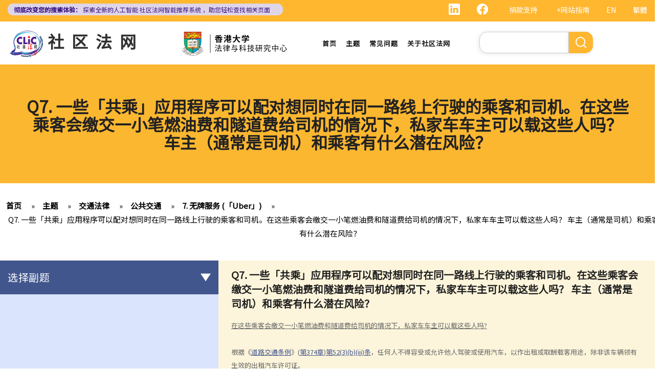

--- FILE ---
content_type: text/html; charset=UTF-8
request_url: https://www.clic.org.hk/cn/topics/traffic_law/public_transport/unlicensed_services_uber/reimburse_fees
body_size: 25429
content:
<!DOCTYPE html>
<html lang="zh-hans" dir="ltr" prefix="content: http://purl.org/rss/1.0/modules/content/  dc: http://purl.org/dc/terms/  foaf: http://xmlns.com/foaf/0.1/  og: http://ogp.me/ns#  rdfs: http://www.w3.org/2000/01/rdf-schema#  schema: http://schema.org/  sioc: http://rdfs.org/sioc/ns#  sioct: http://rdfs.org/sioc/types#  skos: http://www.w3.org/2004/02/skos/core#  xsd: http://www.w3.org/2001/XMLSchema# ">
  <head> 
    <meta charset="utf-8" />
<link rel="canonical" href="https://www.clic.org.hk/cn/topics/traffic_law/public_transport/unlicensed_services_uber/reimburse_fees" />
<meta name="Generator" content="Drupal 10 (https://www.drupal.org)" />
<meta name="MobileOptimized" content="width" />
<meta name="HandheldFriendly" content="true" />
<meta name="viewport" content="width=device-width, initial-scale=1.0" />
<link rel="icon" href="/sites/default/files/logo_0_0.png" type="image/png" />
<link rel="alternate" hreflang="en" href="https://www.clic.org.hk/en/topics/traffic_law/public_transport/unlicensed_services_uber/reimburse_fees" />
<link rel="alternate" hreflang="zh-hant" href="https://www.clic.org.hk/zh/topics/traffic_law/public_transport/unlicensed_services_uber/reimburse_fees" />
<link rel="alternate" hreflang="zh-hans" href="https://www.clic.org.hk/cn/topics/traffic_law/public_transport/unlicensed_services_uber/reimburse_fees" />
<link rel="prev" href="/cn/topics/traffic_law/public_transport/unlicensed_services_uber/rent_to_others" />
<link rel="up" href="/cn/topics/traffic_law/public_transport/unlicensed_services_uber" />
<link rel="next" href="/cn/topics/traffic_law/road_users_code" />

    <link rel="icon" href="/sites/default/files/android-icon-192x192.png" sizes="192x192" />
    <link rel="apple-touch-icon" href="/sites/default/files/apple-icon-180x180.png" sizes="180x180" />
    <title>Q7. 一些「共乘」应用程序可以配对想同时在同一路线上行驶的乘客和司机。在这些乘客会缴交一小笔燃油费和隧道费给司机的情况下，私家车车主可以载这些人吗？ 车主（通常是司机）和乘客有什么潜在风险？ | Community Legal Information Centre (CLIC)</title>
    <link rel="stylesheet" media="all" href="/sites/default/files/css/css_Z-Bulzly4inhq9oXzKigBbW2mbyI7dtUrVdxvEK8c2c.css?delta=0&amp;language=zh-hans&amp;theme=gavias_amon&amp;include=eJxVjUEKwzAMBD_k2o_pA4Jiq0ZUsYpXDvj3SSBQctnDzMBiwnlLK4FDpV0IC23WUlVbSV_wqdJqUJo2fCmCbDv3maxxNg3ZOqfSx4_0ze5nigAnF7hk3Cb-yePjmoivtFj4Q0P9AHbON60" />
<link rel="stylesheet" media="all" href="/sites/default/files/css/css_Q5DWUwBouigkpk6dHxXxyp4xb8R1vmr4b8qkOI5jAlA.css?delta=1&amp;language=zh-hans&amp;theme=gavias_amon&amp;include=eJxVjUEKwzAMBD_k2o_pA4Jiq0ZUsYpXDvj3SSBQctnDzMBiwnlLK4FDpV0IC23WUlVbSV_wqdJqUJo2fCmCbDv3maxxNg3ZOqfSx4_0ze5nigAnF7hk3Cb-yePjmoivtFj4Q0P9AHbON60" />
<link rel="stylesheet" media="all" href="//fonts.googleapis.com/css?family=Hind:400,300,700,500" />
<link rel="stylesheet" media="all" href="/sites/default/files/css/css_gVtSD-qG_egFcqXGUJtH314KbUl_PKJjfi80cQCKJgY.css?delta=3&amp;language=zh-hans&amp;theme=gavias_amon&amp;include=eJxVjUEKwzAMBD_k2o_pA4Jiq0ZUsYpXDvj3SSBQctnDzMBiwnlLK4FDpV0IC23WUlVbSV_wqdJqUJo2fCmCbDv3maxxNg3ZOqfSx4_0ze5nigAnF7hk3Cb-yePjmoivtFj4Q0P9AHbON60" />


    <script src="/sites/default/files/js/js_dlPoISoxceQqmaMszDq_1z0AICo_yKx4EmsBh14ec_w.js?scope=header&amp;delta=0&amp;language=zh-hans&amp;theme=gavias_amon&amp;include=eJxVjUEKwzAMBD_k2o_pA4Jiq0ZUsYpXDvj3SSBQctnDzMBiwnlLK4FDpV0IC23WUlVbSV_wqdJqUJo2fCmCbDv3maxxNg3ZOqfSx4_0ze5nigAnF7hk3Cb-yePjmoivtFj4Q0P9AHbON60"></script>


    
    
        <script async src="https://www.googletagmanager.com/gtag/js?id=G-PFCKBJG354"></script>
    <script>
      window.dataLayer = window.dataLayer || [];
      function gtag(){dataLayer.push(arguments);}
      gtag('js', new Date());

      gtag('config', 'G-PFCKBJG354');
    </script>
  </head>
  <body class="layout-no-sidebars not-preloader">
  
    <a href="#main-content" class="visually-hidden focusable">
      跳转到主要内容
    </a>
    
      <div class="dialog-off-canvas-main-canvas" data-off-canvas-main-canvas>
    
<div class="body-page">
	 

      <header id="header" class="header-v1"><meta http-equiv="Content-Type" content="text/html; charset=utf-8">
  
      <div class="topbar">
      <div class="topbar-inner">
        <div class="container">
          <div class="content">  <div>
    <div class="language-switcher-language-url topbarlang block block-language block-language-blocklanguage-interface" id="block-languageswitcher-2" role="navigation">
  
      <h2 class="block-title" ><span>Language switcher</span></h2>
    
      <div class="content block-content">
      <ul class="links"><li hreflang="en" data-drupal-link-system-path="node/2323" class="en"><a href="/en/topics/traffic_law/public_transport/unlicensed_services_uber/reimburse_fees" class="language-link" hreflang="en" data-drupal-link-system-path="node/2323">EN</a></li><li hreflang="zh-hant" data-drupal-link-system-path="node/2323" class="zh-hant"><a href="/zh/topics/traffic_law/public_transport/unlicensed_services_uber/reimburse_fees" class="language-link" hreflang="zh-hant" data-drupal-link-system-path="node/2323">繁體</a></li><li></li></ul>
    </div>
  </div>
<div id="block-sitemapblockzh-2" class="topbarsitemap block block-block-content block-block-content05f0ac50-90ed-4821-9606-1236db6934d2">
  
      <h2 class="block-title" ><span>Sitemap Block (Zh)</span></h2>
    
      <div class="content block-content">
        <div class="layout layout--onecol">
    <div  class="layout__region layout__region--content">
                  <div><div style="display:flex;"><a style="display:inline;height:22px;" href="https://www.linkedin.com/showcase/clichk/"><svg height="22px" viewbox="0 0 16 16 " width="22px" xmlns="http://www.w3.org/2000/svg"><path d="M0 1.146C0 .513.526 0 1.175 0h13.65C15.474 0 16 .513 16 1.146v13.708c0 .633-.526 1.146-1.175 1.146H1.175C.526 16 0 15.487 0 14.854V1.146zm4.943 12.248V6.169H2.542v7.225h2.401zm-1.2-8.212c.837 0 1.358-.554 1.358-1.248-.015-.709-.52-1.248-1.342-1.248-.822 0-1.359.54-1.359 1.248 0 .694.521 1.248 1.327 1.248h.016zm4.908 8.212V9.359c0-.216.016-.432.08-.586.173-.431.568-.878 1.232-.878.869 0 1.216.662 1.216 1.634v3.865h2.401V9.25c0-2.22-1.184-3.252-2.764-3.252-1.274 0-1.845.7-2.165 1.193v.025h-.016a5.54 5.54 0 0 1 .016-.025V6.169h-2.4c.03.678 0 7.225 0 7.225h2.4z" fill="white"></path></svg></a><a style="display:inline;height:22px;padding-right:8px;" href="https://www.facebook.com/people/Community-Legal-Information-Centre-%E7%A4%BE%E5%8D%80%E6%B3%95%E7%B6%B2/100092315826255/"><svg height="22px" viewbox="0 0 16 16" width="22px" xmlns="http://www.w3.org/2000/svg"><path d="M16 8.049c0-4.446-3.582-8.05-8-8.05C3.58 0-.002 3.603-.002 8.05c0 4.017 2.926 7.347 6.75 7.951v-5.625h-2.03V8.05H6.75V6.275c0-2.017 1.195-3.131 3.022-3.131.876 0 1.791.157 1.791.157v1.98h-1.009c-.993 0-1.303.621-1.303 1.258v1.51h2.218l-.354 2.326H9.25V16c3.824-.604 6.75-3.934 6.75-7.951z" fill="white"></path></svg></a><div style="display:inline;padding-right:4px;vertical-align:middle;"><a href="https://eform.giving.hku.hk/zend/online_donation/community_legal_information_centre">捐款支持</a></div><div style="display:inline;vertical-align:middle;"><a href="/cn/sitemap">+网站指南</a></div></div></div>
      
    </div>
  </div>

    </div>
  </div>
<div id="block-gavias-amon-crecnews" class="block block-block-content block-block-contentf5e76c9d-c5ed-4c97-bb7b-07514a97853f no-title">
  
    
      <div class="content block-content">
        <div class="layout layout--onecol">
    <div  class="layout__region layout__region--content">
                  <div><div class="visible-md-block" style="background-color:#ded6e8;border-radius:10px;margin:0px;max-width:47%;"><p style="line-height:1.25;padding:2px 8px 2px 12px;"><a style="color:#391385;font-size:12px;padding-left:0px;" href="https://clic.org.hk/app/recommender"><strong>彻底改变您的搜索体验：</strong> 探索全新的人工智能 <span style="text-decoration:underline solid 1px;text-underline-offset:1px;">社区法网智能推荐系统</span> ，助您轻松查找相关页面</a></p></div><div class="visible-lg-block" style="background-color:#ded6e8;border-radius:10px;max-width:43%;"><p style="line-height:1.25;padding:3px 8px 3px 12px;"><a style="color:#391385;font-size:12px;padding-left:0px;" href="https://clic.org.hk/app/recommender"><strong>彻底改变您的搜索体验：</strong> 探索全新的人工智能 <span style="text-decoration:underline solid 1px;text-underline-offset:1px;">社区法网智能推荐系统</span> ，助您轻松查找相关页面</a></p></div><div class="container-fluid hidden-md hidden-lg"><div class="row"><div class="col-xs-12 col-md-6" style="background-color:#ded6e8;border-radius:10px;margin:0px;padding:0px;"><p style="line-height:1.2;padding:3px 10px 3px 10px;"><a style="color:#391385;font-size:12px;padding-left:0px;" href="https://clic.org.hk/app/recommender"><strong>彻底改变您的搜索体验：</strong> 探索全新的人工智能 <span style="text-decoration:underline solid 1px;text-underline-offset:1px;">社区法网智能推荐系统</span> ，助您轻松查找相关页面</a></p></div></div></div></div>
      
    </div>
  </div>

    </div>
  </div>

  </div>
</div> 
        </div>
      </div>
    </div>
  
      

                                                      
                                                                              			   				  			   		                      			   				  			   		          
                              
      
      <div id="custom_header">
    <div class="container">
        <div class="row">
            <div class="col-lg-4 col-md-4 col-sm-4 col-xs-8 branding customlogo">
                                    <div>
    <div id="block-logo" class="block block-block-content block-block-content35a3197c-937b-4ad0-a8e9-144b34c8d825 no-title">
  
    
      <div class="content block-content">
        <div class="layout layout--onecol">
    <div  class="layout__region layout__region--content">
                  <div><p><a href="/cn"><img alt="logo" data-entity-type="file" data-entity-uuid="3a4dd9f7-429a-40cc-b6c5-91f227fd733d" src="/sites/default/files/inline-images/logo.gif" width="150" height="117" /></a><a href="/cn">社区法网</a></p>
</div>
      
    </div>
  </div>

    </div>
  </div>

  </div>

                            </div>
            <div class="col-lg-3 col-md-3 col-sm-4 col-xs-8 branding2 customlogo">
                                    <div>
    <div id="block-headercssblock-2" class="block block-block-content block-block-content084e331b-8ff0-45f1-b64e-b7ceb5c189a2 no-title">
  
    
      <div class="content block-content">
        <div class="layout layout--onecol">
    <div  class="layout__region layout__region--content">
                  <div><style type="text/css">
/*<![CDATA[*/

@media not all and (min-resolution:.001dpcm){ 
	@supports (-webkit-appearance:none) and (stroke-color:transparent) {
	    .branding{
			width:36% !important; 
		}
		.navigation .gva_menu > li > a{
			font-weight:500 !important;
		}
	}
}

/*]]>*/
</style></div>
      
    </div>
  </div>

    </div>
  </div>
<div id="block-logo-3" class="block block-block-content block-block-content7033f853-2ec2-4e89-810a-15eb8412c05c no-title">
  
    
      <div class="content block-content">
        <div class="layout layout--onecol">
    <div  class="layout__region layout__region--content">
                  <div><p><img alt="center logo" data-entity-type="file" data-entity-uuid="6fd9a564-09cf-4b97-879c-0647bd82343e" src="/sites/default/files/inline-images/Centre-Logo-CN.png" width="750" height="167" /></p>
</div>
      
    </div>
  </div>

    </div>
  </div>

  </div>

                            </div>
            <div class="col-lg-3 col-md-2 col-sm-4 col-xs-4 p-static custommenu">
                <div class="main-menu">
                    <div class="area-main-menu">
                      <div class="area-inner">
                                                    <div>
    
<nav role="navigation" aria-labelledby="block-gavias-amon-main-menu-menu" id="block-gavias-amon-main-menu" class="block block-menu navigation menu--main">
            
  <h2 class="visually-hidden" id="block-gavias-amon-main-menu-menu">Main navigation</h2>
  

                    <div class="content">
                
        
<div class="gva-navigation">

              <ul class="clearfix gva_menu gva_menu_main">
              
                      

      
      <li  class="menu-item ">
        <a href="/cn">
                    首页

            
        </a>
        
          

        
      </li>
          
                      

      
      <li  class="menu-item ">
        <a href="/cn/topics">
                    主题

            
        </a>
        
          

        
      </li>
          
                      

      
      <li  class="menu-item ">
        <a href="/cn/faqs">
                    常见问题

            
        </a>
        
          

        
      </li>
          
                      

      
      <li  class="menu-item ">
        <a href="/cn/about-clic">
                    关于社区法网

            
        </a>
        
          

        
      </li>
        </ul>
  


</div>


<div id="menu-bar" class="menu-bar">
  <span class="one"></span>
  <span class="two"></span>
  <span class="three"></span>
</div>
      </div>
    
</nav>

       

  </div>

                          
                      </div>
                   </div>
                </div> 
            </div>
            <div class="col-lg-2 col-md-4 col-sm-4 col-xs-4 p-static languagearea">
                			        <div class="language area">
				          <div>
    


<div class="search-block-form block block-search container-inline" data-drupal-selector="search-block-form" id="block-searchform-2" role="search">
  
    
      <div class="content container-inline">
        <form action="/cn/search/node" method="get" id="search-block-form" accept-charset="UTF-8" class="search-form search-block-form">
  <div class="js-form-item form-item js-form-type-search form-item-keys js-form-item-keys form-no-label">
      <label for="edit-keys" class="visually-hidden">搜索</label>
        <input title="请输入您想搜索的关键词。" data-drupal-selector="edit-keys" type="search" id="edit-keys" name="keys" value="" size="15" maxlength="128" class="form-search" />

        </div>
<div data-drupal-selector="edit-actions" class="form-actions js-form-wrapper form-wrapper" id="edit-actions"><input class="search-form__submit button js-form-submit form-submit" data-drupal-selector="edit-submit" type="submit" id="edit-submit" value="搜索" />
</div>

</form>

    </div>
  </div>


  </div>

			        </div>
		                    </div>
        </div>
    </div>
</div>
</header>

	

				<div class="breadcrumbs_title area">
				  <div>
    <div id="block-gavias-amon-page-title" class="block block-core block-page-title-block no-title">
  
    
      <div class="content block-content">
      

  <h1 class="title page-title">
<span>Q7. 一些「共乘」应用程序可以配对想同时在同一路线上行驶的乘客和司机。在这些乘客会缴交一小笔燃油费和隧道费给司机的情况下，私家车车主可以载这些人吗？ 车主（通常是司机）和乘客有什么潜在风险？</span>
</h1>


    </div>
  </div>

  </div>

			</div>
			
   		<div class="breadcrumbs">
			<div class="container">
				<div class="content-inner">
					  <div>
    <div id="block-breadcrumbs" class="block block-system block-system-breadcrumb-block no-title">
  
    
      <div class="content block-content">
        <nav class="breadcrumb" role="navigation" aria-labelledby="system-breadcrumb">
    <h2 id="system-breadcrumb" class="visually-hidden">面包屑</h2>
    <ol>
      
                <li>
                  <a href="/cn">首页</a>
              </li>
                <li>
                  <a href="https://www.clic.org.hk/cn/topics">Topics</a>
              </li>
                <li>
                  <a href="https://www.clic.org.hk/cn/topics/traffic_law">交通法律</a>
              </li>
                <li>
                  <a href="https://www.clic.org.hk/cn/topics/traffic_law/public_transport">公共交通</a>
              </li>
                <li>
                  <a href="https://www.clic.org.hk/cn/topics/traffic_law/public_transport/unlicensed_services_uber">7. 无牌服务 (「Uber」)</a>
              </li>
                <li>
                  <a href="https://www.clic.org.hk/cn/topics/traffic_law/public_transport/unlicensed_services_uber/reimburse_fees">Q7. 一些「共乘」应用程序可以配对想同时在同一路线上行驶的乘客和司机。在这些乘客会缴交一小笔燃油费和隧道费给司机的情况下，私家车车主可以载这些人吗？ 车主（通常是司机）和乘客有什么潜在风险？</a>
              </li>
        </ol>
  </nav>

    </div>
  </div>

  </div>

				</div>	
			</div> 
		</div>
		
	
	<div role="main" class="main main-page">
	
		<div class="clearfix"></div>
		<div class="slideshow_content area">
			
		</div>
		
		
				
		<div class="clearfix"></div>
		
		
	<div class="clearfix"></div>
		<div id="content" class="content content-full">
			<div class="container">
				<div class="content-main-inner">
					<div class="row">
						
													
							 		
																										
                   

						<div id="page-main-content" class="main-content col-xs-12 col-md-8 col-md-push-4 sb-l ">

							<div class="main-content-inner">
								
								
																	<div class="content-main">
										  <div>
    <div id="block-gavias-amon-content" class="block block-system block-system-main-block no-title">
  
    
      <div class="content block-content">
      

<article data-history-node-id="2323" class="node node--type-clic-data-detail node--view-mode-full clearfix">
  <header><meta http-equiv="Content-Type" content="text/html; charset=utf-8">
    
            
      </header>
  <div class="node__content clearfix">
      <div class="layout layout--onecol">
    <div  class="layout__region layout__region--content">
                  <div class="text-detail"><h2>Q7. 一些「共乘」应用程序可以配对想同时在同一路线上行驶的乘客和司机。在这些乘客会缴交一小笔燃油费和隧道费给司机的情况下，私家车车主可以载这些人吗？ 车主（通常是司机）和乘客有什么潜在风险？</h2>

<p><span style="text-decoration: underline;">在这些乘客会缴交一小笔燃油费和隧道费给司机的情况下，私家车车主可以载这些人吗?</span></p>

<p> </p>

<p>根据《<a href="https://www.hklii.hk/chi/hk/legis/ord/374/">道路交通条例</a>》(<a href="https://www.hklii.hk/chi/hk/legis/ord/374/">第374章</a>)<a href="https://www.hklii.hk/chi/hk/legis/ord/374/s52.html">第52(3)(b)(iii)条</a>，任何人不得容受或允许他人驾驶或使用汽车，以作出租或取酬载客用途，除非该车辆领有生效的出租汽车许可证。</p>

<p> </p>

<p>然而，在<strong><em>香港特别行政区</em></strong> <strong><em>诉</em></strong><strong><em> Yuong Ho Cheung </em></strong><strong><em>及另二十三人</em></strong>[2020] HKCFA 29指出：</p>

<p> </p>

<p>「<em>48. </em><em>第</em><em> 52(3)</em><em>条所预视的出租或取酬载客，是一种<strong><u>商业安排</u></strong>。在此文意下，参考英国上议院在</em><em>Albert v Motor Insurers’ Bureau</em><em>案中的判决是有用的。尽管该案中的争论点涉及某一安排是否属于司机必须购买强制性第三方保险的运载，但该决定的判决理由是</em><em> “‘</em><em>车辆以作出租或取酬载客用途’是指车辆有系统地用于运载乘客以取得报酬，而不一定是在合约的基础上，这种载客等同于商业活动，超出了纯粹是社交上的善意安排”。英国上诉法院法官</em><em>Pearson</em><em>勋爵在其判词中，也许最有帮助地表述了这一点，他说：</em></p>

<p><em> </em></p>

<p><em>“所有人都不能不注意到，一辆私家车内有乘客座位。私家车的车主司机可以很容易热心及体贴地用自己的汽车接送朋友和熟人，为他们提供便利。他或许也喜欢在旅途中有人陪伴，但他仍然在帮助他人。乘客可能认为，特别是当这种情况经常发生时，他们应该给予车主司机一些好处作为回馈，这样做是合适的。在本案辩论过程中，提出了许多合作或互惠的安排，都是私家车的自然用途。例如，</em><em>A</em><em>和</em><em> B</em><em>可能为每周参加高尔夫球比赛，由</em><em>A</em><em>驾驶他的汽车前往高尔夫球场，而</em><em> B </em><em>以支付</em><em> A </em><em>的午餐或果岭费，或在途中支付汽油费作其贡献。同校孩子的妈妈们可以轮流接送孩子上下课。一群住在同一村庄并在城市工作的男子，可以轮流为这群人驾驶他们各自的汽车。只要不具备商业安排的特征，此等安排应被视为使用私家车的自然方式，不应被视为驾驶以作出租或载客取酬用途。</em><em>”</em>」</p>

<p> </p>

<p>因此，究竟「共乘」应用程序和整个安排是否合法取决于整个安排否有系统地取酬载客（并不一定需要有合约基础），令安排超出单纯的社交善意，成为商业安排 / 活动。</p>

<p> </p>

<p>当汽车司机只是与其他乘客分摊成本，而他们亦没有利润收益时，「共乘」便不是有 系统地赚取商业利润，所以未必是生意。</p>

<p> </p>

<p>因此，「共乘」在这情况下是合法的。</p>

<p> </p>

<p><u>车主（通常是司机）和乘客有什么潜在风险？</u></p>

<p> </p>

<p>只要车主已经购买了第三方保险，并且司机没有赚取商业利润，车主参与「共乘」就没有风险。</p>

<p> </p>

<p>乘客参与共乘是没有风险的。</p>

<p> </p>
</div>
      
    </div>
  </div>
  <nav role="navigation" aria-labelledby="book-label-71">
    
          <h2>书籍遍历链接： Q7. Some ride-sharing apps can match passengers and drivers who wish to travel on the same route at the same time. Can a private car owner ride someone else who will reimburse him a small sum for the fuel cost and toll fee? What is the potential risk to the car owner (usually the driver) and the passengers?</h2>
      <ul class="custom-node-link">
              <li>
          <a href="/cn/topics/traffic_law/public_transport/unlicensed_services_uber/rent_to_others" class="page-previous" rel="prev" title="转到上一页"><b class="en">‹ previous</b> <b class="zhant">‹ 上一頁</b> <b class="zhans">‹ 上一页</b></a>
        </li>
                    <li>
          <a href="/cn/topics/traffic_law/public_transport/unlicensed_services_uber" class="page-up" title="转到父页面"> <b class="en">back to top</b> <b class="zhant">返回首頁</b> <b class="zhans">返回首页</b></a>
        </li>
                    <li>
          <a href="/cn/topics/traffic_law/road_users_code" class="page-next" rel="next" title="转到下一页 ›"> <b class="en">next ›</b><b class="zhant">下一頁 ›</b> <b class="zhans">下一页 ›</b></a>
        </li>
          </ul>
      </nav>

  </div>
</article>

    </div>
  </div>
<div id="block-cssblock" class="block block-block-content block-block-contentf6ec741b-c626-4e80-be44-ae39449966cd no-title">
  
    
      <div class="content block-content">
        <div class="layout layout--onecol">
    <div  class="layout__region layout__region--content">
                  <div><style type="text/css">
/*<![CDATA[*/
#topic .row .p-static{
   flex:0 19%;
   width:19%;
}
.custom-date{
  margin:0 23px 2rem !important;
}
.sitemap .sitemap-item.sitemap-plugin--book h2{
display: none;
}
#block-gavias-amon-content form input, 
#block-gavias-amon-content form textarea {
    font-family: 'Noto Sans HK', sans-serif !important;
}

/*]]>*/
</style></div>
      
    </div>
  </div>

    </div>
  </div>

  </div>

									</div>
								
															</div>

						</div>

						<!-- Sidebar Left -->
													
														 		
							
							<div class="col-md-4 col-md-pull-8 col-sm-12 col-xs-12 sidebar sidebar-left">
								<div class="sidebar-inner">
									  <div>
    <div id="block-booknavigation" class="block block-book block-book-navigation">
  
      <h2 class="block-title" ><span>选择副题</span></h2>
    
      <div class="content block-content">
      


        <ul>
          	
              <li>
        <a href="/cn/topics/traffic_law/Driving" hreflang="zh-hans">驾驶</a>
                  </li>
          	
              <li class="expanded dropdown">
        <a href="/cn/topics/traffic_law/Careless_Driving" class="dropdown-toggle" data-toggle="dropdown" aria-expanded="true">不小心驾驶 <span class="caret"></span></a>
                            <ul class="dropdown-menu">
          	
              <li>
        <a href="/cn/topics/traffic_law/Careless_Driving/without_due_care_and_attention" hreflang="zh-hans">1. 「无适当的谨慎及专注」</a>
                  </li>
          	
              <li>
        <a href="/cn/topics/traffic_law/Careless_Driving/without_reasonable_consideration_for_other_persons_using_the_road" hreflang="zh-hans">2. 「未有合理顾及其他使用该道路的人」</a>
                  </li>
          	
              <li>
        <a href="/cn/topics/traffic_law/Careless_Driving/Proof_of_careless_driving" hreflang="zh-hans">3. 如何证明不小心驾驶</a>
                  </li>
          	
              <li class="expanded">
        <a href="/cn/topics/traffic_law/Careless_Driving/Some_typical_examples_of_careless_driving" hreflang="zh-hans">4. 不小心驾驶的典型例子</a>
                            <ul class="dropdown-menu">
          	
              <li>
        <a href="/cn/topics/traffic_law/Careless_Driving/Some_typical_examples_of_careless_driving/a" hreflang="zh-hans">a. 没有遵守安全停车距离及从后撞击</a>
                  </li>
          	
              <li>
        <a href="/cn/topics/traffic_law/Careless_Driving/Some_typical_examples_of_careless_driving/b" hreflang="zh-hans">b. 没有察看清楚而倒车</a>
                  </li>
          	
              <li>
        <a href="/cn/topics/traffic_law/Careless_Driving/Some_typical_examples_of_careless_driving/c" hreflang="zh-hans">c. 不安全地超车</a>
                  </li>
          	
              <li>
        <a href="/cn/topics/traffic_law/Careless_Driving/Some_typical_examples_of_careless_driving/d" hreflang="zh-hans">d. 撞倒行人</a>
                  </li>
        </ul>
  
            </li>
          	
              <li>
        <a href="/cn/topics/traffic_law/Careless_Driving/Sentences" hreflang="zh-hans">5. 判刑</a>
                  </li>
        </ul>
  
            </li>
          	
              <li class="expanded dropdown">
        <a href="/cn/topics/traffic_law/Dangerous_Driving" class="dropdown-toggle" data-toggle="dropdown" aria-expanded="true">危险驾驶 <span class="caret"></span></a>
                            <ul class="dropdown-menu">
          	
              <li>
        <a href="/cn/topics/traffic_law/Dangerous_Driving/dangerous" hreflang="zh-hans">1. 「危险」</a>
                  </li>
          	
              <li>
        <a href="/cn/topics/traffic_law/Dangerous_Driving/obvious_to_a_competent_and_careful_driver_that_driving_in_that_way_would_be_dangerous" hreflang="zh-hans">2. 「对一个合格而谨慎的驾驶人而言，该人以该方式驾驶汽车会属危险，会是显然易见的」</a>
                  </li>
          	
              <li class="expanded">
        <a href="/cn/topics/traffic_law/Dangerous_Driving/Some_typical_examples_of_dangerous_driving" hreflang="zh-hans">3. 危险驾驶的典型例子</a>
                            <ul class="dropdown-menu">
          	
              <li>
        <a href="/cn/topics/traffic_law/Dangerous_Driving/Some_typical_examples_of_dangerous_driving/a" hreflang="zh-hans">a. 赛车</a>
                  </li>
          	
              <li>
        <a href="/cn/topics/traffic_law/Dangerous_Driving/Some_typical_examples_of_dangerous_driving/b" hreflang="zh-hans">b. 蓄意冲红灯</a>
                  </li>
          	
              <li>
        <a href="/cn/topics/traffic_law/Dangerous_Driving/Some_typical_examples_of_dangerous_driving/c" hreflang="zh-hans">c. 严重超速</a>
                  </li>
          	
              <li>
        <a href="/cn/topics/traffic_law/Dangerous_Driving/Some_typical_examples_of_dangerous_driving/d" hreflang="zh-hans">d. 驾驶超载的车辆</a>
                  </li>
        </ul>
  
            </li>
          	
              <li class="expanded">
        <a href="/cn/topics/traffic_law/Dangerous_Driving/Proof_of_dangerous_driving" hreflang="zh-hans">4. 如何证明危险驾驶</a>
                            <ul class="dropdown-menu">
          	
              <li>
        <a href="/cn/topics/traffic_law/Dangerous_Driving/Proof_of_dangerous_driving/q1" hreflang="zh-hans">个案：R女士驾驶车辆，以时速100公里冲过两个红灯，然后跨越道路分界线，撞上一辆停在对面行车线路旁的车辆。R女士被控危险驾驶。她辩称视线被树木阻挡，以致看不到红灯，她当时已竭尽所能控制车辆，无奈车辆仍然失控冲过对面行车线。假设R女士所言属实，她可以脱罪吗？</a>
                  </li>
          	
              <li>
        <a href="/cn/topics/traffic_law/Dangerous_Driving/Proof_of_dangerous_driving/case_summary" hreflang="zh-hans">判决摘要：发生交通意外导致财物损毁，甚至造成人命伤亡的严重后果，并不一定是「危险驾驶」（香港特别行政区 诉 林志发）</a>
                  </li>
        </ul>
  
            </li>
          	
              <li class="expanded">
        <a href="/cn/topics/traffic_law/Dangerous_Driving/Sentences" hreflang="zh-hans">5. 判刑</a>
                            <ul class="dropdown-menu">
          	
              <li>
        <a href="/cn/topics/traffic_law/Dangerous_Driving/Sentences/a" hreflang="zh-hans">a. 法定判刑</a>
                  </li>
          	
              <li>
        <a href="/cn/topics/traffic_law/Dangerous_Driving/Sentences/b" hreflang="zh-hans">b. 涉及酒类或药物的危险驾驶</a>
                  </li>
          	
              <li>
        <a href="/cn/topics/traffic_law/Dangerous_Driving/Sentences/c" hreflang="zh-hans">c. 法庭取态</a>
                  </li>
        </ul>
  
            </li>
        </ul>
  
            </li>
          	
              <li class="expanded dropdown">
        <a href="/cn/topics/traffic_law/Driving_under_the_Influence_of_Drink_or_Drugs" class="dropdown-toggle" data-toggle="dropdown" aria-expanded="true">在酒类或药物影响下驾驶 <span class="caret"></span></a>
                            <ul class="dropdown-menu">
          	
              <li class="expanded">
        <a href="/cn/topics/common_Traffic_Offences/Driving_under_the_Influence_of_Drink_or_Drugs/Elements_of_the_offence" hreflang="zh-hans">1. 罪行元素</a>
                            <ul class="dropdown-menu">
          	
              <li>
        <a href="/cn/topics/traffic_law/Driving_under_the_Influence_of_Drink_or_Drugs/Elements_of_the_offence/a" hreflang="zh-hans">a. 「掌管汽车」</a>
                  </li>
          	
              <li>
        <a href="/cn/topics/traffic_law/Driving_under_the_Influence_of_Drink_or_Drugs/Elements_of_the_offence/c" hreflang="zh-hans">b. 「没有能力妥当地控制该汽车」</a>
                  </li>
        </ul>
  
            </li>
          	
              <li class="expanded">
        <a href="/cn/topics/traffic_law/Driving_under_the_Influence_of_Drink_or_Drugs/Obligation_to_submit_to_screening_breath_tests_and_provide_specimens_for_analysis" hreflang="zh-hans">2. 进行呼气测试及提供样本以作分析的责任</a>
                            <ul class="dropdown-menu">
          	
              <li class="expanded">
        <a href="/cn/topics/traffic_law/Driving_under_the_Influence_of_Drink_or_Drugs/Obligation_to_submit_to_screening_breath_tests_and_provide_specimens_for_analysis/Obligation_to_submit_to_a_screening_breath_test" hreflang="zh-hans">a. 进行呼气测试的责任</a>
                            <ul class="dropdown-menu">
          	
              <li>
        <a href="/cn/topics/traffic_law/Driving_under_the_Influence_of_Drink_or_Drugs/Obligation_to_submit_to_screening_breath_tests_and_provide_specimens_for_analysis/Obligation_to_submit_to_a_screening_breath_test/q1" hreflang="zh-hans">1. D先生在驾车时被警方截停，并被要求进行随机抽样呼气测试。D先生刚参加完狂野派对，他清楚知道体内的酒精含量肯定超过法定限度。为逃避《道路交通条例》（香港法例第374章）第39或39A条的刑责，他编了一个藉口拒绝接受呼气测试：「喂，那些呼气测试工具可能含有传染病细菌，我可不愿做这种测试」。D先生这个做法行得通吗？</a>
                  </li>
          	
              <li>
        <a href="/cn/topics/traffic_law/Driving_under_the_Influence_of_Drink_or_Drugs/Obligation_to_submit_to_screening_breath_tests_and_provide_specimens_for_analysis/Obligation_to_submit_to_a_screening_breath_test/q2" hreflang="zh-hans">2. D女士在酒吧喝了几杯后开车回家，途中被警方截停，并被要求进行随机抽样呼气测试。D女士知道她不能拒绝做测试，但她故意在吹气孔旁边吹气，而不是吹进气孔内。D女士这个做法可行吗？</a>
                  </li>
        </ul>
  
            </li>
          	
              <li>
        <a href="/cn/topics/traffic_law/Driving_under_the_Influence_of_Drink_or_Drugs/Obligation_to_submit_to_screening_breath_tests_and_provide_specimens_for_analysis/Obligation_to_undergo_drug_test" hreflang="zh-hans">b. 进行药物测试的责任</a>
                  </li>
          	
              <li class="expanded">
        <a href="/cn/topics/traffic_law/Driving_under_the_Influence_of_Drink_or_Drugs/Obligation_to_submit_to_screening_breath_tests_and_provide_specimens_for_analysis/Obligation_to_provide_specimens_for_analysis" hreflang="zh-hans">c. 提供样本以作分析的责任</a>
                            <ul class="dropdown-menu">
          	
              <li>
        <a href="/cn/topics/traffic_law/Driving_under_the_Influence_of_Drink_or_Drugs/Obligation_to_submit_to_screening_breath_tests_and_provide_specimens_for_analysis/Obligation_to_provide_specimens_for_analysis/q1" hreflang="zh-hans">1. A女士驾驶汽车时撞向前面的车辆。警务人员到达现场，发现A女士脚步虚浮，说话含糊不清，而且满身酒气。基于A女士这种情况，警员认为不能在现场为她进行呼气测试。其后，A女士被带到医院，但她仍处于明显醉酒的状态。一名警员要求她提供尿液样本作化验。A女士发现当时没有女性警务人员在场，遂拒绝提供尿液样本。警员和医院的医生于是寻求A女士的同意，提取血液样本。她再次拒绝，并说：「我不信任你们的医生和设备。我怎么知道你的针筒有没有被爱滋病污染？我可不会把血给你。」A女士最终没有提供任何呼气、尿液或血液样本。A女士上述的拒绝理由是否合理呢？</a>
                  </li>
        </ul>
  
            </li>
        </ul>
  
            </li>
          	
              <li class="expanded">
        <a href="/cn/topics/traffic_law/Driving_under_the_Influence_of_Drink_or_Drugs/Sentence" hreflang="zh-hans">3. 判刑</a>
                            <ul class="dropdown-menu">
          	
              <li>
        <a href="/cn/topics/traffic_law/Driving_under_the_Influence_of_Drink_or_Drugs/Sentence/a" hreflang="zh-hans">a. 罚款及监禁</a>
                  </li>
          	
              <li>
        <a href="/cn/topics/traffic_law/Driving_under_the_Influence_of_Drink_or_Drugs/Sentence/b" hreflang="zh-hans">b. 取消驾驶执照</a>
                  </li>
          	
              <li>
        <a href="/cn/topics/traffic_law/Driving_under_the_Influence_of_Drink_or_Drugs/Sentence/c" hreflang="zh-hans">c. 酒后驾驶与没有提供样本</a>
                  </li>
        </ul>
  
            </li>
        </ul>
  
            </li>
          	
              <li class="expanded dropdown">
        <a href="/cn/topics/traffic_law/Some_other_offences" class="dropdown-toggle" data-toggle="dropdown" aria-expanded="true">其他罪行 <span class="caret"></span></a>
                            <ul class="dropdown-menu">
          	
              <li class="expanded">
        <a href="/cn/topics/traffic_law/Some_other_offences/Related_to_driving_licences" hreflang="zh-hans">1. 与驾驶执照有关</a>
                            <ul class="dropdown-menu">
          	
              <li class="expanded">
        <a href="/cn/topics/traffic_law/Some_other_offences/Related_to_driving_licences/a" hreflang="zh-hans">a. 一般</a>
                            <ul class="dropdown-menu">
          	
              <li>
        <a href="/cn/topics/traffic_law/Some_other_offences/Related_to_driving_licences/a/learners_driver_deliver_takeout" hreflang="zh-hans">Q1. 持有学习者驾驶执照的人士可以用他/她的电单车提供送外卖的服务吗？</a>
                  </li>
        </ul>
  
            </li>
          	
              <li class="expanded">
        <a href="/cn/topics/traffic_law/Some_other_offences/Related_to_driving_licences/b" hreflang="zh-hans">b. 允许并无持有驾驶执照的人驾驶汽车</a>
                            <ul class="dropdown-menu">
          	
              <li>
        <a href="/cn/topics/traffic_law/Some_other_offences/Related_to_driving_licences/b/licences_issued_by_other_countries" hreflang="zh-hans">Q1. 其他国家发出的驾驶执照在香港是否有效？</a>
                  </li>
          	
              <li>
        <a href="/cn/topics/traffic_law/Some_other_offences/Related_to_driving_licences/b/child_on_drivers_seat" hreflang="zh-hans">Q2. 如果我让我的孩子坐在驾驶座上把玩方向盘，而汽车已停下来，我会被控告任何罪行吗？</a>
                  </li>
        </ul>
  
            </li>
          	
              <li class="expanded">
        <a href="/cn/topics/traffic_law/Some_other_offences/Related_to_driving_licences/c" hreflang="zh-hans">c. 被取消驾驶资格期间驾驶</a>
                            <ul class="dropdown-menu">
          	
              <li>
        <a href="/cn/topics/traffic_law/Some_other_offences/Related_to_driving_licences/c/driving_licence_suspended" hreflang="zh-hans">Q1. 一名已被吊销驾驶执照的驾驶者开车冲过警察路障。该名驾驶者可能干犯了甚么罪行？</a>
                  </li>
        </ul>
  
            </li>
        </ul>
  
            </li>
          	
              <li class="expanded">
        <a href="/cn/topics/traffic_law/Some_other_offences/Related_to_registration_marks_and_vehicle_licences" hreflang="zh-hans">2. 与登记号码及车辆牌照有关</a>
                            <ul class="dropdown-menu">
          	
              <li class="expanded">
        <a href="/cn/topics/traffic_law/Some_other_offences/Related_to_registration_marks_and_vehicle_licences/Registration_marks" hreflang="zh-hans">a. 登记号码</a>
                            <ul class="dropdown-menu">
          	
              <li>
        <a href="/cn/topics/traffic_law/Some_other_offences/Related_to_registration_marks_and_vehicle_licences/Registration_marks/q1" hreflang="zh-hans">1. 有车主把其车辆的登记号码「HE 1107」显示为「HE110 7」，含义即「Hello 7」。那是违反法律的吗？</a>
                  </li>
        </ul>
  
            </li>
          	
              <li class="expanded">
        <a href="/cn/topics/traffic_law/Some_other_offences/Related_to_registration_marks_and_vehicle_licences/Vehicle_licences" hreflang="zh-hans">b. 车辆牌照</a>
                            <ul class="dropdown-menu">
          	
              <li>
        <a href="/cn/topics/traffic_law/Some_other_offences/Related_to_registration_marks_and_vehicle_licences/Vehicle_licences/q1" hreflang="zh-hans">Q1. 我忘了汽车的车辆牌照已经过期，过了几天后才续领牌照。在那几天内，我只是把汽车停泊在停车场，没有开上街。我有没有干犯任何罪行？</a>
                  </li>
          	
              <li>
        <a href="/cn/topics/traffic_law/Some_other_offences/Related_to_registration_marks_and_vehicle_licences/Vehicle_licences/person_without_driving_licence_register_a_car" hreflang="zh-hans">Q2. 没有驾驶执照的人可以用他/她的名义登记车辆吗？</a>
                  </li>
        </ul>
  
            </li>
        </ul>
  
            </li>
          	
              <li class="expanded">
        <a href="/cn/topics/traffic_law/Some_other_offences/Related_to_traffic_lights_and_signs" hreflang="zh-hans">3. 与交通标志及交通灯有关</a>
                            <ul class="dropdown-menu">
          	
              <li>
        <a href="/cn/topics/traffic_law/Some_other_offences/Related_to_traffic_lights_and_signs/light_signal_not_working" hreflang="zh-hans">Q1. 若交通灯发生故障，驾驶者和行人应该怎样做？</a>
                  </li>
          	
              <li>
        <a href="/cn/topics/traffic_law/Some_other_offences/Related_to_traffic_lights_and_signs/visually_impaired_person" hreflang="zh-hans">Q2. 我是一名视障人士。我过马路时并没有注意到行人过路灯显示了红色，结果我被控没有遵从交通灯的讯号过马路。作为视障人士是辩护理由吗？</a>
                  </li>
          	
              <li>
        <a href="/cn/topics/traffic_law/Some_other_offences/Related_to_traffic_lights_and_signs/passed_yellow_box_marking" hreflang="zh-hans">Q3. 在拥挤的道路上，如果一辆汽车的大部分（例如，其长度的2/3）已驶过黄色方格路口，驾驶者是否违反了任何交通法例？</a>
                  </li>
          	
              <li>
        <a href="/cn/topics/traffic_law/Some_other_offences/Related_to_traffic_lights_and_signs/stop_crossing_stop_line" hreflang="zh-hans">Q4. 当交通灯号变为黄色时，驾驶者已立即停车；灯号变成红色时，汽车已经完全停止，不过车头部份已越过停车线。驾驶者是否违反了任何交通法例？</a>
                  </li>
          	
              <li>
        <a href="/cn/topics/traffic_law/Some_other_offences/Related_to_traffic_lights_and_signs/case_summary" hreflang="zh-hans">判决摘要：个人对于交通标志意思的错误理解，并不是违反该交通标志的要求的合理辩解（香港特别行政区 诉 何来）</a>
                  </li>
        </ul>
  
            </li>
          	
              <li class="expanded">
        <a href="/cn/topics/traffic_law/Some_other_offences/Related_to_speed_limits" hreflang="zh-hans">4. 与车速限制有关</a>
                            <ul class="dropdown-menu">
          	
              <li>
        <a href="/cn/topics/traffic_law/Some_other_offences/Related_to_speed_limits/minimum_speed" hreflang="zh-hans">Q1. 在道路或高速公路上驾驶太慢是否违法？法律是否有没有规定道路上的最低车速？</a>
                  </li>
        </ul>
  
            </li>
          	
              <li>
        <a href="/cn/topics/traffic_law/Some_other_offences/Related_to_alteration_of_vehicles" hreflang="zh-hans">5. 与改动车辆有关</a>
                  </li>
          	
              <li class="expanded">
        <a href="/cn/topics/traffic_law/Some_other_offences/Related_to_safety_equipment" hreflang="zh-hans">6. 与安全装备有关</a>
                            <ul class="dropdown-menu">
          	
              <li>
        <a href="/cn/topics/traffic_law/Some_other_offences/Related_to_safety_equipment/Protective_helmets" hreflang="zh-hans">a. 防护头盔</a>
                  </li>
          	
              <li class="expanded">
        <a href="/cn/topics/traffic_law/Some_other_offences/Related_to_safety_equipment/Seat_belts" hreflang="zh-hans">b. 安全带</a>
                            <ul class="dropdown-menu">
          	
              <li>
        <a href="/cn/topics/traffic_law/Some_other_offences/Related_to_safety_equipment/Seat_belts/refuse_to_wear_seat_belt_on_medical_ground" hreflang="zh-hans">Q1. 乘客可以基于医疗原因拒绝佩戴安全带吗？</a>
                  </li>
          	
              <li>
        <a href="/cn/topics/traffic_law/Some_other_offences/Related_to_safety_equipment/Seat_belts/one_seat_belt_to_fasten_two_people" hreflang="zh-hans">Q2. 如果乘客与年幼的孩子一起旅行，他/她可以使用一条安全带来系住自己和幼儿吗？</a>
                  </li>
        </ul>
  
            </li>
        </ul>
  
            </li>
          	
              <li class="expanded">
        <a href="/cn/topics/traffic_law/Some_other_offences/Related_to_the_use_of_mobile_phone" hreflang="zh-hans">7. 与使用流动电话有关</a>
                            <ul class="dropdown-menu">
          	
              <li>
        <a href="/cn/topics/traffic_law/Some_other_offences/Related_to_the_use_of_mobile_phone/q1" hreflang="zh-hans">Q1. M女士明白，在驾驶时手持流动电话交谈，乃属犯罪。但使用流动电话的扬声功能呢？使用免提装置又如何呢？法律是否禁止使用类似的功能或装置？</a>
                  </li>
          	
              <li>
        <a href="/cn/topics/traffic_law/Some_other_offences/Related_to_the_use_of_mobile_phone/multiple_mobile_phones" hreflang="zh-hans">Q2. 如今，许多出租车司机在驾驶座位前会设有多部流动电话来处理业务。这可能会影响他们对道路情况的专注力。他们会否因此而触犯任何交通法例呢（即使他们使用免提功能收发电话）？</a>
                  </li>
          	
              <li>
        <a href="/cn/topics/traffic_law/Some_other_offences/Related_to_the_use_of_mobile_phone/watch_videos_during_driving" hreflang="zh-hans">Q3. 驾驶者可以在驾驶时观看录像吗？</a>
                  </li>
        </ul>
  
            </li>
          	
              <li class="expanded">
        <a href="/cn/topics/traffic_law/Some_other_offences/Related_to_private_roads" hreflang="zh-hans">8. 与私家路有关</a>
                            <ul class="dropdown-menu">
          	
              <li>
        <a href="/cn/topics/traffic_law/Some_other_offences/Related_to_private_roads/q1" hreflang="zh-hans">1. R先生是超级富豪，拥有一大块土地和几辆豪华跑车。他可以10岁的儿子在其私人土地上驾驶他的跑车吗？让我们进一步假设，那块土地是完全荒芜的，基本上就没有路。他是否可以辩称，根本没有路，所以他没有在任何道路（不论是否私家路）上犯错？</a>
                  </li>
        </ul>
  
            </li>
          	
              <li>
        <a href="/cn/topics/traffic_law/Some_other_offences/Related_to_expressways" hreflang="zh-hans">9. 与快速公路有关</a>
                  </li>
          	
              <li class="expanded">
        <a href="/cn/topics/traffic_law/Some_other_offences/Related_to_parking" hreflang="zh-hans">10. 与停泊车辆有关</a>
                            <ul class="dropdown-menu">
          	
              <li>
        <a href="/cn/topics/traffic_law/Some_other_offences/Related_to_parking/obstructing_parking_space" hreflang="zh-hans">Q1. 有人把物品（例如椅子）放置在停车位，藉以阻塞该停车位。这是否违反法律？如果我开车经过，我是否有权移除该等物品，以便我可以把车辆停泊在该停车位？</a>
                  </li>
          	
              <li>
        <a href="/cn/topics/traffic_law/Some_other_offences/Related_to_parking/leaving_vehicle_in_dangerous_position" hreflang="zh-hans">Q2. P先生开车沿着皇后大道中行驶期间，与他的妻子激烈争吵。他气愤激动得在路中央停下车辆，然后徒步扬长而去（当然遗下他那可怜的妻子独留在车内）。P先生当时想：我才不管哩，大不了便给我发一张违例泊车罚单，不过是几百块钱吧。 </a>
                  </li>
          	
              <li>
        <a href="/cn/topics/traffic_law/Some_other_offences/Related_to_parking/parking_with_engine_on" hreflang="zh-hans">Q3. 如果我把车停在路边，但引擎仍然开着。这算是泊车吗？</a>
                  </li>
          	
              <li>
        <a href="/cn/topics/traffic_law/Some_other_offences/Related_to_parking/traffic_tickets" hreflang="zh-hans">Q4. 如果在午夜至黎明时间把车辆停泊在非指定泊车位的地方，又并无妨碍交通或行人，是否不会收到交通罚单？</a>
                  </li>
          	
              <li>
        <a href="/cn/topics/traffic_law/Some_other_offences/Related_to_parking/malfunctioning_meters" hreflang="zh-hans">Q5. 如果停车位的收费表发生故障，可以使用该停车位吗？</a>
                  </li>
          	
              <li>
        <a href="/cn/topics/traffic_law/Some_other_offences/Related_to_parking/unattended_vehicles" hreflang="zh-hans">Q6. 有时会发现车辆在街道或停车场长时间无人看管。如果这种情况出现在公共地方，可以怎样处理？如果这种情况出现在私人经营的停车场，又可以怎样处理？</a>
                  </li>
        </ul>
  
            </li>
          	
              <li class="expanded">
        <a href="/cn/topics/traffic_law/Some_other_offences/Related_to_insurance" hreflang="zh-hans">11. 与保险有关</a>
                            <ul class="dropdown-menu">
          	
              <li>
        <a href="/cn/topics/traffic_law/Some_other_offences/Related_to_insurance/uninsured_or_unlicensed" hreflang="zh-hans">Q1. 如果我打算不再驾驶某车辆，可以不为车辆续买保险或续领车辆牌照吗？</a>
                  </li>
          	
              <li>
        <a href="/cn/topics/traffic_law/Some_other_offences/Related_to_insurance/unnamed_driver" hreflang="zh-hans">Q2. 如果我的儿子是未命名驾驶者，他可以开我的汽车吗？</a>
                  </li>
        </ul>
  
            </li>
          	
              <li class="expanded">
        <a href="/cn/topics/traffic_law/Some_other_offences/Related_to_pedestrians" hreflang="zh-hans">12. 与行人有关</a>
                            <ul class="dropdown-menu">
          	
              <li class="expanded">
        <a href="/cn/topics/traffic_law/Some_other_offences/Related_to_pedestrians/Jaywalking" hreflang="zh-hans">a. 不守交通规则过马路</a>
                            <ul class="dropdown-menu">
          	
              <li>
        <a href="/cn/topics/traffic_law/Some_other_offences/Related_to_pedestrians/Jaywalking/q1" hreflang="zh-hans">Q1. J先生无视红色行人过路灯的讯号，迳自横过马路。他的辩解是，尽管当时行人过路灯亮起红灯讯号，但他已经仔细看清楚四周环境，确定没有任何车辆接近。因此，他认为当时绝对安全，便继续横过马路。J先生的说法可算是「合理辩解」，令他毋须负上《道路交通（交通管制）规例》（香港法例第374G章）第33(6)条列明的刑责吗？</a>
                  </li>
          	
              <li>
        <a href="/cn/topics/traffic_law/Some_other_offences/Related_to_pedestrians/Jaywalking/pedestrian_light_not_working" hreflang="zh-hans">Q2. 若行人过路灯坏了，而行人照样横过道路，他/她会否触犯了乱过马路的罪行？</a>
                  </li>
        </ul>
  
            </li>
          	
              <li class="expanded">
        <a href="/cn/topics/traffic_law/Some_other_offences/Related_to_pedestrians/The_negligent_pedestrian" hreflang="zh-hans">b. 行人疏忽</a>
                            <ul class="dropdown-menu">
          	
              <li>
        <a href="/cn/topics/traffic_law/Some_other_offences/Related_to_pedestrians/The_negligent_pedestrian/q1" hreflang="zh-hans">Q1. N女士在过马路时拿着她的流动电话谈得兴高采烈，因此没有妥为留意当时的交通状况，也没有注意到一辆正在驶近的车辆。该车辆未能及时停下，撞倒了N女士。N女士会因《道路交通条例》（香港法例第374章）第48条而负上刑责吗？</a>
                  </li>
          	
              <li>
        <a href="/cn/topics/traffic_law/Some_other_offences/Related_to_pedestrians/The_negligent_pedestrian/car_camera" hreflang="zh-hans">Q2. 我的行车记录仪记录了有人故意碰上我的汽车，却假装被我的汽车撞倒。那个人会被指控任何罪行吗？我会被指控不小心驾驶吗？</a>
                  </li>
        </ul>
  
            </li>
        </ul>
  
            </li>
          	
              <li class="expanded">
        <a href="/cn/topics/traffic_law/Some_other_offences/Related_to_cycling" hreflang="zh-hans">13. 与骑踏单车有关</a>
                            <ul class="dropdown-menu">
          	
              <li>
        <a href="/cn/topics/traffic_law/Some_other_offences/Related_to_cycling/q1" hreflang="zh-hans">Q1. A疯狂地骑着单车，结果和同样骑着单车的B相撞。B受到重伤，最终死亡。控方可以依据《道路交通条例》（香港法例第374章）起诉A吗？</a>
                  </li>
          	
              <li>
        <a href="/cn/topics/traffic_law/Some_other_offences/Related_to_cycling/carry_animals" hreflang="zh-hans">Q2. 我可以骑单车或三轮车运载动物吗？</a>
                  </li>
        </ul>
  
            </li>
          	
              <li class="expanded">
        <a href="/cn/topics/traffic_law/Some_other_offences/related_to_other_vehicles_and_electric_mobility_devices" hreflang="zh-hans">14. 与其他车辆及电动可移动工具有关</a>
                            <ul class="dropdown-menu">
          	
              <li>
        <a href="/cn/topics/traffic_law/Some_other_offences/related_to_other_vehicles_and_electric_mobility_devices/electric_mobility_devices" hreflang="zh-hans">Q1. 电动可移动工具是否被视为「汽车」？在香港，使用电动可移动工具（例如电动滑板车、电动单轮车、电动平衡车、电动滑板、电动单车等）是否违法？使用者可能会面对甚么控罪？</a>
                  </li>
          	
              <li>
        <a href="/cn/topics/traffic_law/Some_other_offences/related_to_other_vehicles_and_electric_mobility_devices/electric_unicycle" hreflang="zh-hans">Q2. 如果我在道路上骑电动单轮车撞到人，我是否需承担作为一名驾驶者的责任？</a>
                  </li>
          	
              <li>
        <a href="/cn/topics/traffic_law/Some_other_offences/related_to_other_vehicles_and_electric_mobility_devices/electric_golf_carts" hreflang="zh-hans">Q3. 电动高尔夫球车是否受交通法例规管？</a>
                  </li>
          	
              <li>
        <a href="/cn/topics/traffic_law/Some_other_offences/related_to_other_vehicles_and_electric_mobility_devices/electric_wheelchairs" hreflang="zh-hans">Q4. 电动轮椅是否受交通法例规管？</a>
                  </li>
        </ul>
  
            </li>
          	
              <li class="expanded">
        <a href="/cn/topics/traffic_law/Some_other_offences/related_to_animals" hreflang="zh-hans">15. 与动物有关</a>
                            <ul class="dropdown-menu">
          	
              <li>
        <a href="/cn/topics/traffic_law/Some_other_offences/related_to_animals/horse_way" hreflang="zh-hans">Q1. 在中文里，「道路」经常被称为「马路」，这当然是在马或马车是主要的交通工具之时已建立的说法。如今，我们还可以在道路上骑马吗？</a>
                  </li>
        </ul>
  
            </li>
          	
              <li class="expanded">
        <a href="/cn/topics/traffic_law/Some_other_offences/related_to_environmental_protection" hreflang="zh-hans">16. 与环境保护有关</a>
                            <ul class="dropdown-menu">
          	
              <li>
        <a href="/cn/topics/traffic_law/Some_other_offences/related_to_environmental_protection/running_engines" hreflang="zh-hans">Q1. 有关汽车引擎空转的法规是否也适用于电动车辆？</a>
                  </li>
        </ul>
  
            </li>
        </ul>
  
            </li>
          	
              <li class="expanded dropdown">
        <a href="/cn/topics/traffic_law/The_Driving_offence_Points_System_and_the_Fixed_Penalty_System" class="dropdown-toggle" data-toggle="dropdown" aria-expanded="true">违例驾驶记分及定额罚款制度 <span class="caret"></span></a>
                            <ul class="dropdown-menu">
          	
              <li class="expanded">
        <a href="/cn/topics/traffic_law/The_Driving_offence_Points_System_and_the_Fixed_Penalty_System/The_Driving_offence_Points_System" hreflang="zh-hans">1. 违例驾驶记分制度</a>
                            <ul class="dropdown-menu">
          	
              <li>
        <a href="/cn/topics/traffic_law/The_Driving_offence_Points_System_and_the_Fixed_Penalty_System/The_Driving_offence_Points_System/How_it_works" hreflang="zh-hans">a. 如何运作</a>
                  </li>
          	
              <li class="expanded">
        <a href="/cn/topics/traffic_law/The_Driving_offence_Points_System_and_the_Fixed_Penalty_System/The_Driving_offence_Points_System/Deduction_of_points" hreflang="zh-hans">b. 扣减分数</a>
                            <ul class="dropdown-menu">
          	
              <li>
        <a href="/cn/topics/traffic_law/The_Driving_offence_Points_System_and_the_Fixed_Penalty_System/The_Driving_offence_Points_System/Deduction_of_points/q1" hreflang="zh-hans">1. 我刚刚发觉自己在过去2年内已被记录共15违例驾驶分数，便立即去参加驾驶改进课程，并成功取得课程证书。那么现在我的违例驾驶记分结算应该是12分吧？</a>
                  </li>
        </ul>
  
            </li>
          	
              <li class="expanded">
        <a href="/cn/topics/traffic_law/The_Driving_offence_Points_System_and_the_Fixed_Penalty_System/The_Driving_offence_Points_System/Calculation_of_points" hreflang="zh-hans">c. 计算分数</a>
                            <ul class="dropdown-menu">
          	
              <li>
        <a href="/cn/topics/traffic_law/The_Driving_offence_Points_System_and_the_Fixed_Penalty_System/The_Driving_offence_Points_System/Calculation_of_points/q1" hreflang="zh-hans">1. 我涉及一宗交通意外，因而被裁定不小心驾驶、意外后没有停车及意外后没有报告罪名成立；该三项罪行的相应违例驾驶分数分别是5分、5分和3分。所以，我将因这一宗意外而被记录13分，对吗？</a>
                  </li>
        </ul>
  
            </li>
          	
              <li class="expanded">
        <a href="/cn/topics/traffic_law/The_Driving_offence_Points_System_and_the_Fixed_Penalty_System/The_Driving_offence_Points_System/Defence" hreflang="zh-hans">d. 抗辩</a>
                            <ul class="dropdown-menu">
          	
              <li>
        <a href="/cn/topics/traffic_law/The_Driving_offence_Points_System_and_the_Fixed_Penalty_System/The_Driving_offence_Points_System/Defence/q1" hreflang="zh-hans">1. R先生一再因违例驾驶而被记录达15分，理应无可避免地被取消驾驶资格6个月。他向法庭陈词称，由于他的母亲患有心脏病、须长期坐轮椅、经常出现心理问题并有自杀倾向，因此他必须开车送她到医院接受定期的身体检查；遇有紧急情况时，他也必须经常开车返家照顾母亲。R先生以「极度困苦的情况」为辩解，希望毋须被取消驾驶资格。</a>
                  </li>
        </ul>
  
            </li>
        </ul>
  
            </li>
          	
              <li class="expanded">
        <a href="/cn/topics/traffic_law/The_Driving_offence_Points_System_and_the_Fixed_Penalty_System/The_Fixed_Penalty_System" hreflang="zh-hans">2. 定额罚款制度</a>
                            <ul class="dropdown-menu">
          	
              <li>
        <a href="/cn/topics/traffic_law/The_Driving_offence_Points_System_and_the_Fixed_Penalty_System/The_Fixed_Penalty_System/a" hreflang="zh-hans">a. 如何运作</a>
                  </li>
          	
              <li>
        <a href="/cn/topics/traffic_law/The_Driving_offence_Points_System_and_the_Fixed_Penalty_System/The_Fixed_Penalty_System/b" hreflang="zh-hans">b. 可应用于甚么罪行</a>
                  </li>
          	
              <li class="expanded">
        <a href="/cn/topics/traffic_law/The_Driving_offence_Points_System_and_the_Fixed_Penalty_System/The_Fixed_Penalty_System/procedural_flow" hreflang="zh-hans">c. 流程</a>
                            <ul class="dropdown-menu">
          	
              <li>
        <a href="/cn/topics/traffic_law/The_Driving_offence_Points_System_and_the_Fixed_Penalty_System/The_Fixed_Penalty_System/procedural_flow/parking_contraventions" hreflang="zh-hans">1. 违例泊车</a>
                  </li>
          	
              <li>
        <a href="/cn/topics/traffic_law/The_Driving_offence_Points_System_and_the_Fixed_Penalty_System/The_Fixed_Penalty_System/procedural_flow/speeding" hreflang="zh-hans">2. 超速及其他违例驾驶</a>
                  </li>
          	
              <li>
        <a href="/cn/topics/traffic_law/The_Driving_offence_Points_System_and_the_Fixed_Penalty_System/The_Fixed_Penalty_System/procedural_flow/review_hearing" hreflang="zh-hans">3. 覆核聆讯 (有关法庭命令缴付定额罚款、附加罚款及讼费)</a>
                  </li>
        </ul>
  
            </li>
          	
              <li class="expanded">
        <a href="/cn/topics/traffic_law/The_Driving_offence_Points_System_and_the_Fixed_Penalty_System/The_Fixed_Penalty_System/complaint_mechanism" hreflang="zh-hans">d. 投诉机制</a>
                            <ul class="dropdown-menu">
          	
              <li>
        <a href="/cn/topics/traffic_law/The_Driving_offence_Points_System_and_the_Fixed_Penalty_System/The_Fixed_Penalty_System/complaint_mechanism/traffic_ticket" hreflang="zh-hans">Q1. 如果我收到交通违例「罚款单」，但认为那是错误发出的，并希望提出抗辩，我应该支付那张「罚款单」吗？</a>
                  </li>
          	
              <li>
        <a href="/cn/topics/traffic_law/The_Driving_offence_Points_System_and_the_Fixed_Penalty_System/The_Fixed_Penalty_System/complaint_mechanism/speed_camera" hreflang="zh-hans">Q2. 我是否有权要求查阅从测速相机拍摄的照片（以及香港警方取得的其他照片证据）？</a>
                  </li>
        </ul>
  
            </li>
        </ul>
  
            </li>
        </ul>
  
            </li>
          	
              <li class="expanded dropdown">
        <a href="/cn/topics/traffic_law/What_to_do_when_accidents_happen" class="dropdown-toggle" data-toggle="dropdown" aria-expanded="true">发生意外后应如何处理？ <span class="caret"></span></a>
                            <ul class="dropdown-menu">
          	
              <li>
        <a href="/cn/topics/traffic_law/What_to_do_when_accidents_happen/Duty_to_stop" hreflang="zh-hans">1. 停车的责任</a>
                  </li>
          	
              <li>
        <a href="/cn/topics/traffic_law/What_to_do_when_accidents_happen/Duty_to_give_particulars" hreflang="zh-hans">2. 提供详情的责任</a>
                  </li>
          	
              <li class="expanded">
        <a href="/cn/topics/traffic_law/What_to_do_when_accidents_happen/Duty_to_report" hreflang="zh-hans">3. 报告意外的责任</a>
                            <ul class="dropdown-menu">
          	
              <li>
        <a href="/cn/topics/traffic_law/What_to_do_when_accidents_happen/Duty_to_report/q1" hreflang="zh-hans">1. C先生的车辆意外地与另一车辆相撞。两位驾驶者将车停下来，走出车辆，并大吵一顿。在争吵过程中，另一车辆的驾驶者没有要求C先生提供详情，只叫C先生留在现场等警方到场。由于C先生要赶赴重要会议，他随即离开了现场。该名驾驶者记下了C先生车辆的登记号码，并向警方报告。短短一小时内，警方已毫无困难地在C先生的办公室找到他。在与警方的会面中，C先生向警方交代了该宗意外的全部细节。在这种情况下，C先生是否需要负上《道路交通条例》（香港法例第374章）第56条内的刑责？如要，是甚么刑责呢？</a>
                  </li>
        </ul>
  
            </li>
          	
              <li class="expanded">
        <a href="/cn/topics/traffic_law/What_to_do_when_accidents_happen/Preserving_evidence" hreflang="zh-hans">4. 保存证据</a>
                            <ul class="dropdown-menu">
          	
              <li>
        <a href="/cn/topics/traffic_law/What_to_do_when_accidents_happen/Preserving_evidence/q1" hreflang="zh-hans">1. 一辆汽车撞上前方汽车的尾部。两辆车均停了下来。车辆当然有些损毁；但幸运地总算没有人受伤。为了不妨碍交通，两位驾驶者同意把车辆开到邻近的加油站，讨论有关责任和赔偿的问题。既然他们已经移动车辆，会否干犯《道路交通条例》（香港法例第374章）第57条呢？</a>
                  </li>
        </ul>
  
            </li>
          	
              <li>
        <a href="/cn/topics/traffic_law/What_to_do_when_accidents_happen/Notifying_the_insurer" hreflang="zh-hans">5. 通知保险公司</a>
                  </li>
          	
              <li class="expanded">
        <a href="/cn/topics/traffic_law/What_to_do_when_accidents_happen/using_video_clips_as_evidence_in_court" hreflang="zh-hans">6. 在法庭上使用录像片作为證据</a>
                            <ul class="dropdown-menu">
          	
              <li>
        <a href="/cn/topics/traffic_law/What_to_do_when_accidents_happen/using_video_clips_as_evidence_in_court/driving_recorders" hreflang="zh-hans">Q1. 来自涉案驾驶者或任何第三方驾驶者行车记录仪的录像片段可以在法庭中用作证据吗？</a>
                  </li>
          	
              <li>
        <a href="/cn/topics/traffic_law/What_to_do_when_accidents_happen/using_video_clips_as_evidence_in_court/admissible_evidence" hreflang="zh-hans">Q2. 录像片段需要符合甚么条件才可以被接受为法庭上的证据？（显示正确的时间？清楚记录车牌号码？）</a>
                  </li>
          	
              <li>
        <a href="/cn/topics/traffic_law/What_to_do_when_accidents_happen/using_video_clips_as_evidence_in_court/interfered" hreflang="zh-hans">Q3. 甚么录像会被视为曾「受干扰」，并导致其在法庭上不能被接受为证据？</a>
                  </li>
          	
              <li>
        <a href="/cn/topics/traffic_law/What_to_do_when_accidents_happen/using_video_clips_as_evidence_in_court/traffic_offence" hreflang="zh-hans">Q4. 如果我的行车记录仪记录了道路上发生的交通罪行，我该怎么办？</a>
                  </li>
        </ul>
  
            </li>
          	
              <li class="expanded">
        <a href="/cn/topics/traffic_law/What_to_do_when_accidents_happen/private_settlement" hreflang="zh-hans">7. 私下和解</a>
                            <ul class="dropdown-menu">
          	
              <li>
        <a href="/cn/topics/traffic_law/What_to_do_when_accidents_happen/private_settlement/report_to_police" hreflang="zh-hans">Q1. 这类和解协议会否排除了涉案人士向警方报案的权利？</a>
                  </li>
          	
              <li>
        <a href="/cn/topics/traffic_law/What_to_do_when_accidents_happen/private_settlement/get_money_back" hreflang="zh-hans">Q2. 如果我依照和解协议向对方支付了一笔金钱，而其后我向警方报案，而结果对方被判不小心驾驶罪。我可以要求退款吗？</a>
                  </li>
        </ul>
  
            </li>
        </ul>
  
            </li>
          	
              <li class="expanded dropdown">
        <a href="/cn/topics/traffic_law/HK-Mainland_China_cross_regional_transport" class="dropdown-toggle" data-toggle="dropdown" aria-expanded="true">中港跨境交通 <span class="caret"></span></a>
                            <ul class="dropdown-menu">
          	
              <li>
        <a href="/cn/topics/traffic_law/HK-Mainland_China_cross_regional_transport/HK_jurisdiction" hreflang="zh-hans">香港对深圳湾口岸、港珠澳大桥及广深港高铁的司法管辖权</a>
                  </li>
        </ul>
  
            </li>
          	
              <li class="expanded dropdown active open">
        <a href="/cn/topics/traffic_law/public_transport" class="dropdown-toggle" data-toggle="dropdown" aria-expanded="true">公共交通 <span class="caret"></span></a>
                            <ul class="dropdown-menu">
          	
              <li class="expanded">
        <a href="/cn/topics/traffic_law/public_transport/concepts_of_regulations_by-laws" hreflang="zh-hans">1. 规例与附例的概念</a>
                            <ul class="dropdown-menu">
          	
              <li>
        <a href="/cn/topics/traffic_law/public_transport/concepts_of_regulations_by-laws/who_are_given_the_power_to_enforce_by-laws" hreflang="zh-hans">Q1. 谁被授权执行该些规例/附例?</a>
                  </li>
          	
              <li>
        <a href="/cn/topics/traffic_law/public_transport/concepts_of_regulations_by-laws/will_I_be_arrested_if_I_breach_the_by-laws" hreflang="zh-hans">Q2. 如果违反了规例/附例我会否被逮捕?</a>
                  </li>
          	
              <li>
        <a href="/cn/topics/traffic_law/public_transport/concepts_of_regulations_by-laws/will_I_get_criminal_record_if_I_am_convicted_of_an_offence_under_by-laws" hreflang="zh-hans">Q3. 如果我根据就香港公共交通所订立的规例/附例的罪行被定罪，我会否有刑事定罪记录？</a>
                  </li>
        </ul>
  
            </li>
          	
              <li class="expanded">
        <a href="/cn/topics/traffic_law/public_transport/public_bus" hreflang="zh-hans">2. 公共巴士</a>
                            <ul class="dropdown-menu">
          	
              <li>
        <a href="/cn/topics/traffic_law/public_transport/public_bus/general_rules_of_bus_drivers" hreflang="zh-hans">Q1. 巴士司机的一般行为准则是甚么? 如果巴士司机没有遵守该些一般行为准则会有什么法律后果？</a>
                  </li>
          	
              <li>
        <a href="/cn/topics/traffic_law/public_transport/public_bus/rules_of_general_conduct_of_passengers" hreflang="zh-hans">Q2. 一般乘客的行为守则是什么？</a>
                  </li>
          	
              <li>
        <a href="/cn/topics/traffic_law/public_transport/public_bus/can_bus_drivers_refuse_passengers_boarding_buses" hreflang="zh-hans">Q3. 巴士司机可拒绝乘客上车吗？</a>
                  </li>
          	
              <li>
        <a href="/cn/topics/traffic_law/public_transport/public_bus/can_bus_drivers_evict_passengers" hreflang="zh-hans">Q4. 巴士司机可驱逐乘客吗?</a>
                  </li>
          	
              <li>
        <a href="/cn/topics/traffic_law/public_transport/public_bus/can_bus_drivers_examine_passengers%27_property" hreflang="zh-hans">Q5. 巴士司机可以检查乘客物品吗?</a>
                  </li>
          	
              <li>
        <a href="/cn/topics/traffic_law/public_transport/public_bus/should_passengers_comply_with_directions_made_by_bus_drivers" hreflang="zh-hans">Q6. 乘客应跟从巴士司机所发出的指示吗？ </a>
                  </li>
          	
              <li>
        <a href="/cn/topics/traffic_law/public_transport/public_bus/passenger_refuses_to_pay_enough_fares" hreflang="zh-hans">Q7. 如果乘客拒绝缴付足够车费，巴士司机可以做什么？</a>
                  </li>
          	
              <li>
        <a href="/cn/topics/traffic_law/public_transport/public_bus/passenger_plays_loud_music" hreflang="zh-hans">Q8. 如果乘客在巴士上播放嘈杂的音乐，巴士司机和其他乘客可制止他吗？</a>
                  </li>
          	
              <li>
        <a href="/cn/topics/traffic_law/public_transport/public_bus/passenger_stand_on_the_upper_deck" hreflang="zh-hans">Q9. 乘客可以在巴士移动时站在巴士上层或巴士楼梯吗？</a>
                  </li>
          	
              <li>
        <a href="/cn/topics/traffic_law/public_transport/public_bus/what_types_of_goods_cannot_be_carried_onto_buses" hreflang="zh-hans">Q10. 什么类型的物品不能被带上巴士？</a>
                  </li>
          	
              <li>
        <a href="/cn/topics/traffic_law/public_transport/public_bus/lost_property_left_on_buses" hreflang="zh-hans">Q11. 在巴士上遗留失物应如何处理？</a>
                  </li>
        </ul>
  
            </li>
          	
              <li class="expanded">
        <a href="/cn/topics/traffic_law/public_transport/public_light_bus" hreflang="zh-hans">3. 公共小巴</a>
                            <ul class="dropdown-menu">
          	
              <li>
        <a href="/cn/topics/traffic_law/public_transport/general_rules_of_conduct_for_public_light_bus_drivers" hreflang="zh-hans">Q1. 公共小巴司机的一般行为准则是甚么? 如果公共小巴司机没有遵守该些一般行为准则会有什么法律后果？</a>
                  </li>
          	
              <li>
        <a href="/cn/topics/traffic_law/public_transport/public_light_bus/general_rules_of_conduct_for_passengers" hreflang="zh-hans">Q2. 一般乘客的行为守则是什么？如果不遵守该些一般行为有什么法律后果？</a>
                  </li>
          	
              <li>
        <a href="/cn/topics/traffic_law/public_transport/public_light_bus/can_public_light_drivers_refuse_passengers_boarding" hreflang="zh-hans">Q3. 小型巴士司机可拒绝乘客上车吗？</a>
                  </li>
          	
              <li>
        <a href="/cn/topics/traffic_law/public_transport/public_light_bus/can_public_light_bus_drivers_evict_passengers" hreflang="zh-hans">Q4. 公共小巴司机可驱逐乘客吗?</a>
                  </li>
          	
              <li>
        <a href="/cn/topics/traffic_law/public_transport/public_light_bus/overloaded_public_light_bus" hreflang="zh-hans">Q5. 乘客登上一架超载的公共小巴会有法律责任吗？</a>
                  </li>
          	
              <li>
        <a href="/cn/topics/traffic_law/public_transport/public_light_bus/stop_at_spots_different_from_light_bus_stops" hreflang="zh-hans">Q6. 绿色小巴乘客可否要求司机于非小巴站的地方停站？</a>
                  </li>
          	
              <li>
        <a href="/cn/topics/traffic_law/public_transport/public_light_bus/buckle_up_seat_belts" hreflang="zh-hans">Q7. 如在公共小巴上有设置安全带，乘客有法律责任扣上吗？</a>
                  </li>
          	
              <li>
        <a href="/cn/topics/traffic_law/public_transport/public_light_bus/passengers_not_wearing_seat_belts" hreflang="zh-hans">Q8. 小巴司机须为乘客在已设置安全带的小巴上没有配戴安全带而负责吗？如果乘客拒绝合作，小巴司机可否拒绝驾驶车辆？</a>
                  </li>
          	
              <li>
        <a href="/cn/topics/traffic_law/public_transport/public_light_bus/mother_riding_with_baby_in_arms" hreflang="zh-hans">Q9. 妈妈可否用手抱着她8个月大的婴儿而乘搭公共小巴？</a>
                  </li>
          	
              <li>
        <a href="/cn/topics/traffic_law/public_transport/public_light_bus/fare_for_3-year-old_child" hreflang="zh-hans">Q10. 一个妈妈带着一个3岁小童，而该小童坐在妈妈大腿上。他们只是占有一个位置，而只有妈妈付了车费。这是否合法？</a>
                  </li>
          	
              <li>
        <a href="/cn/topics/traffic_law/public_transport/public_light_bus/goods_cannot_be_carried" hreflang="zh-hans">Q11. 什么类型的物品不能被带上公共小巴?</a>
                  </li>
          	
              <li>
        <a href="/cn/topics/traffic_law/public_transport/public_light_bus/lost_property" hreflang="zh-hans">Q12. 在公共小巴遗留失物应如何处理？</a>
                  </li>
          	
              <li>
        <a href="/cn/topics/traffic_law/public_transport/public_light_bus/maximum_speed_limit" hreflang="zh-hans">Q13. 公共小巴在道路上行驶的最高时速为何？</a>
                  </li>
        </ul>
  
            </li>
          	
              <li class="expanded">
        <a href="/cn/topics/traffic_law/public_transport/MTR" hreflang="zh-hans">4. 港铁</a>
                            <ul class="dropdown-menu">
          	
              <li>
        <a href="/cn/topics/traffic_law/public_transport/MTR/are_train_drivers_subject_to_general_traffic_laws" hreflang="zh-hans">Q1. 港铁列车车长是否受一般交通法例例如道路交通条例所规管？</a>
                  </li>
          	
              <li>
        <a href="/cn/topics/traffic_law/public_transport/MTR/general_rules_for_passengers" hreflang="zh-hans">Q2. 一般乘客的行为守则是什么？如果不遵守该些一般行为有什么法律后果？</a>
                  </li>
          	
              <li>
        <a href="/cn/topics/traffic_law/public_transport/MTR/taking_sneak_shots" hreflang="zh-hans">Q3. 为何一个男人偷拍女士腿部是根据港铁附例控告而不是公安条例或刑事罪行条例控告？ </a>
                  </li>
          	
              <li>
        <a href="/cn/topics/traffic_law/public_transport/MTR/business_activities_prohibited" hreflang="zh-hans">Q4. 什么类型的商业活动是在港铁处所和车上禁止的？</a>
                  </li>
          	
              <li>
        <a href="/cn/topics/traffic_law/public_transport/MTR/private_transactions" hreflang="zh-hans">Q5. 是否准许在地铁站内进行私人交易（二手物品买卖）？</a>
                  </li>
          	
              <li>
        <a href="/cn/topics/traffic_law/public_transport/MTR/taking_pictures_inside_train" hreflang="zh-hans">Q6. 是否准许用手提电话在车厢拍摄相片（不影响其他乘客）？</a>
                  </li>
          	
              <li>
        <a href="/cn/topics/traffic_law/public_transport/MTR/surcharges_on_passengers" hreflang="zh-hans">Q7. 港铁公司向乘客征收附加费的权力来源在哪？附加费和在港铁附例下的处罚有何分别？</a>
                  </li>
          	
              <li>
        <a href="/cn/topics/traffic_law/public_transport/MTR/conditions_for_surcharge" hreflang="zh-hans">Q8. 在什么条件下乘客会被征收附加费？</a>
                  </li>
          	
              <li class="expanded">
        <a href="/cn/topics/traffic_law/public_transport/MTR/goods_cannot_be_carried" hreflang="zh-hans">Q9. 什么类型的物品不能被带进港铁车上？</a>
                            <ul class="dropdown-menu">
          	
              <li>
        <a href="/cn/topics/traffic_law/public_transport/MTR/goods_cannot_be_carried/exemption_for_luggage_size_restrictions" hreflang="zh-hans">Q1. 就过大的乐器或运动设备的体积行李限制港铁公司有没有任何豁免？</a>
                  </li>
          	
              <li>
        <a href="/cn/topics/traffic_law/public_transport/MTR/goods_cannot_be_carried/bicycle" hreflang="zh-hans">Q2. 单车其中一辘被移除后，可否被准许带进港铁已付车费区域？</a>
                  </li>
        </ul>
  
            </li>
          	
              <li>
        <a href="/cn/topics/traffic_law/public_transport/MTR/lost_property" hreflang="zh-hans">Q10. 在港铁处所或车上遗留失物应如何处理？</a>
                  </li>
        </ul>
  
            </li>
          	
              <li class="expanded">
        <a href="/cn/topics/traffic_law/public_transport/taxi" hreflang="zh-hans">5. 的士</a>
                            <ul class="dropdown-menu">
          	
              <li class="expanded">
        <a href="/cn/topics/traffic_law/public_transport/taxi/picking_up_and_setting_down_passengers" hreflang="zh-hans">A. 上落乘客</a>
                            <ul class="dropdown-menu">
          	
              <li>
        <a href="/cn/topics/traffic_law/public_transport/taxi/picking_up_and_setting_down_passengers/drivers_select_passengers" hreflang="zh-hans">Q1. 的士司机可否拒载或选择乘客？</a>
                  </li>
          	
              <li>
        <a href="/cn/topics/traffic_law/public_transport/taxi/picking_up_and_setting_down_passengers/taxi-sharing" hreflang="zh-hans">Q11. 互不认识的乘客乘搭同一的士并缴付固定车费(俗称 「泥鯭的」) – 这样的做法合法吗？</a>
                  </li>
          	
              <li>
        <a href="/cn/topics/traffic_law/public_transport/taxi/picking_up_and_setting_down_passengers/infectious_disease" hreflang="zh-hans">Q2. 的士司机可否拒载被确实为传染病带菌者或受强制隔离的人？</a>
                  </li>
          	
              <li>
        <a href="/cn/topics/traffic_law/public_transport/taxi/picking_up_and_setting_down_passengers/evict_passengers" hreflang="zh-hans">Q3. 的士司机可驱逐乘客吗?</a>
                  </li>
          	
              <li>
        <a href="/cn/topics/traffic_law/public_transport/taxi/picking_up_and_setting_down_passengers/cross_harbour" hreflang="zh-hans">Q4. 如果乘客想过海，的士司机可否拒载？</a>
                  </li>
          	
              <li>
        <a href="/cn/topics/traffic_law/public_transport/taxi/picking_up_and_setting_down_passengers/stop_at_restricted_area" hreflang="zh-hans">Q5. 如果乘客要求在限制区下车，的士司机应遵从其要求吗？如果的士司机拒绝，他会否被控告？</a>
                  </li>
          	
              <li>
        <a href="/cn/topics/traffic_law/public_transport/taxi/picking_up_and_setting_down_passengers/stop_at_area_fully_parked" hreflang="zh-hans">Q6. 如果乘客要求在泊满车的位置停车， 的士司机到附近的限制区停车会否被控告？</a>
                  </li>
          	
              <li>
        <a href="/cn/topics/traffic_law/public_transport/taxi/picking_up_and_setting_down_passengers/child_below_the_age_of_3" hreflang="zh-hans">Q7. 3岁以下小童如没有占用座位是否被当作乘客？</a>
                  </li>
          	
              <li>
        <a href="/cn/topics/traffic_law/public_transport/taxi/picking_up_and_setting_down_passengers/three_adults_and_two_children" hreflang="zh-hans">Q8. 三位成人和两名小童可否乘搭一架四人的士？在这些情况下，他们会否被由保险承保？</a>
                  </li>
          	
              <li>
        <a href="/cn/topics/traffic_law/public_transport/taxi/picking_up_and_setting_down_passengers/passenger_take_off_in_middle_of_road" hreflang="zh-hans">Q9. 如果交通严重挤塞而乘客坚持在中途下车，的士司机会被控吗？</a>
                  </li>
          	
              <li>
        <a href="/cn/topics/traffic_law/public_transport/taxi/picking_up_and_setting_down_passengers/2nd_taxi" hreflang="zh-hans">Q10. 如果乘客故意选择并乘搭在的士站排第二的的士，第二辆的士的司机会否被控？</a>
                  </li>
        </ul>
  
            </li>
          	
              <li class="expanded">
        <a href="/cn/topics/traffic_law/public_transport/taxi/taxi_fares_and_taximeter" hreflang="zh-hans">B. 的士车费及的士计程表指示器</a>
                            <ul class="dropdown-menu">
          	
              <li>
        <a href="/cn/topics/traffic_law/public_transport/taxi/taxi_fares_and_taximeter/how_is_fare_calculated" hreflang="zh-hans">Q1. 车费是如何计算的？</a>
                  </li>
          	
              <li>
        <a href="/cn/topics/traffic_law/public_transport/taxi/taxi_fares_and_taximeter/illegal_not_using_taximeter" hreflang="zh-hans">Q2. 不使用的士计程表指示器来计算的士收费是否不合法？</a>
                  </li>
          	
              <li>
        <a href="/cn/topics/traffic_law/public_transport/taxi/taxi_fares_and_taximeter/additional_fares_under_typhoon" hreflang="zh-hans">Q3. 的士司机在八号台风讯号或黑色暴雨警告悬挂时收取额外的费用是否合法？</a>
                  </li>
          	
              <li>
        <a href="/cn/topics/traffic_law/public_transport/taxi/taxi_fares_and_taximeter/give_discounts" hreflang="zh-hans">Q4. 的士司机就的士费用打折扣是否合法？ </a>
                  </li>
          	
              <li>
        <a href="/cn/topics/traffic_law/public_transport/taxi/taxi_fares_and_taximeter/unreasonably_longer_route" hreflang="zh-hans">Q5. 有些的士司机可能会故意选择一条不合理地更长的路线以赚取更高收费。这是否受法律规管？乘客如何证明此事？</a>
                  </li>
          	
              <li>
        <a href="/cn/topics/traffic_law/public_transport/taxi/taxi_fares_and_taximeter/small_changes" hreflang="zh-hans">Q6. 的士司机可否拒绝收零钱？</a>
                  </li>
          	
              <li>
        <a href="/cn/topics/traffic_law/public_transport/taxi/taxi_fares_and_taximeter/keep_passenger%27s_personal_belongings" hreflang="zh-hans">Q7. 如果乘客没有足够金钱缴付的士收费，司机可以做什么？如果乘客同意的话，司机可否保管乘客的香港身分证/护照/职员证/其他个人物品，直至乘客付钱？</a>
                  </li>
          	
              <li>
        <a href="/cn/topics/traffic_law/public_transport/taxi/taxi_fares_and_taximeter/installation_of_taximeter" hreflang="zh-hans">Q8. 有没有任何法律规管的士计程表指示器和收据打印设备在的士上的安装？</a>
                  </li>
          	
              <li>
        <a href="/cn/topics/traffic_law/public_transport/taxi/taxi_fares_and_taximeter/taximeter_altered" hreflang="zh-hans">Q9. 如果的士计程表指示器被改动或污损，的士的拥有人或运作该的士计程表指示器的的士司机会否被控？</a>
                  </li>
          	
              <li>
        <a href="/cn/topics/traffic_law/public_transport/taxi/taxi_fares_and_taximeter/decoration" hreflang="zh-hans">Q10. 私家车拥有人可否安装的士计程表指示器或类似的仪器作装饰用途？</a>
                  </li>
          	
              <li>
        <a href="/cn/topics/traffic_law/public_transport/taxi/taxi_fares_and_taximeter/moved_the_meter" hreflang="zh-hans">Q11. 一位乘客在早上10时透过电话或应用程序预约了一辆的士。当该乘客在早上10时5分到达汇合地点，他发现在他上车前的士司机已经将的士计程表指示器拨到开始记录位置。该乘客可否拒绝付钱或要求的士司机重新开始计算的士收费？</a>
                  </li>
          	
              <li>
        <a href="/cn/topics/traffic_law/public_transport/taxi/taxi_fares_and_taximeter/higher_fare" hreflang="zh-hans">Q12. 一个常客经常乘搭的士行驶同一路线。如果该乘客发现在某一车程的士计程表指示器的收费记录比平常的收费高了1.5倍，他可否拒绝缴付该多于平常的收费的费用？</a>
                  </li>
        </ul>
  
            </li>
          	
              <li class="expanded">
        <a href="/cn/topics/traffic_law/public_transport/taxi/carriage_of_goods" hreflang="zh-hans">C. 货物的运载</a>
                            <ul class="dropdown-menu">
          	
              <li>
        <a href="/cn/topics/traffic_law/public_transport/taxi/carriage_of_goods/goods_cannot_be_carried" hreflang="zh-hans">Q1. 什么类型的物品不能被带上的士?</a>
                  </li>
          	
              <li>
        <a href="/cn/topics/traffic_law/public_transport/taxi/carriage_of_goods/load_carriages" hreflang="zh-hans">Q2. 的士向乘客货物收费。的士司机是否须帮助乘客搬行李上落的士？</a>
                  </li>
        </ul>
  
            </li>
          	
              <li class="expanded">
        <a href="/cn/topics/traffic_law/public_transport/taxi/carriage_of_animals_and_birds" hreflang="zh-hans">D. 动物和鸟类的运载</a>
                            <ul class="dropdown-menu">
          	
              <li>
        <a href="/cn/topics/traffic_law/public_transport/taxi/carriage_of_animals_and_birds/refuse_to_pick_up" hreflang="zh-hans">Q1. 的士司机可否拒绝𢹂有动物的乘客上车？</a>
                  </li>
        </ul>
  
            </li>
          	
              <li class="expanded">
        <a href="/cn/topics/traffic_law/public_transport/taxi/obligations_and_general_conduct_of_taxi_driver" hreflang="zh-hans">E. 的士司机的责任和一般行为</a>
                            <ul class="dropdown-menu">
          	
              <li>
        <a href="/cn/topics/traffic_law/public_transport/taxi/obligations_and_general_conduct_of_taxi_driver/smoking_eating" hreflang="zh-hans">Q1. 在没有乘客时，的士司机可否在车厢吸烟？饮食又可不可以？</a>
                  </li>
          	
              <li>
        <a href="/cn/topics/traffic_law/public_transport/taxi/obligations_and_general_conduct_of_taxi_driver/wear_slippers" hreflang="zh-hans">Q2. 的士司机可否穿着拖鞋或赤脚驾驶？</a>
                  </li>
          	
              <li>
        <a href="/cn/topics/traffic_law/public_transport/taxi/obligations_and_general_conduct_of_taxi_driver/solicit_business" hreflang="zh-hans">Q3. 的士司机可否向乘客派发商业卡片或广告数据招揽生意？的士司机可否用智能手机应用程序或社交媒体这样做？</a>
                  </li>
          	
              <li>
        <a href="/cn/topics/traffic_law/public_transport/taxi/obligations_and_general_conduct_of_taxi_driver/Lai_see" hreflang="zh-hans">Q4. 的士司机在农历新年收取利是是否合法？</a>
                  </li>
          	
              <li>
        <a href="/cn/topics/traffic_law/public_transport/taxi/obligations_and_general_conduct_of_taxi_driver/drivers_with_criminal_records" hreflang="zh-hans">Q5. 的士许可证拥有人可否将其的士租予有刑事记录的的士司机？</a>
                  </li>
          	
              <li>
        <a href="/cn/topics/traffic_law/public_transport/taxi/obligations_and_general_conduct_of_taxi_driver/legal_consequences" hreflang="zh-hans">Q6. 的士司机的一般行为准则是甚么? 如果的士司机没有遵守该些一般行为准则会有什么法律后果？</a>
                  </li>
        </ul>
  
            </li>
          	
              <li class="expanded">
        <a href="/cn/topics/traffic_law/public_transport/taxi/taxi_apps" hreflang="zh-hans">F. 的士应用程序</a>
                            <ul class="dropdown-menu">
          	
              <li>
        <a href="/cn/topics/traffic_law/public_transport/taxi/taxi_apps/charging_model_of_uber_taxi" hreflang="zh-hans">Q1. 「优步的士」(Uber Taxi)的收费模式是否合法？如果的士许可证拥有人授权的士司机（透过租用）参与「优步」情况会否不同？</a>
                  </li>
          	
              <li>
        <a href="/cn/topics/traffic_law/public_transport/taxi/taxi_apps/uber_driver_charging_fare_on_taximeter" hreflang="zh-hans">Q2. 如乘客期望缴付在「优步」 的士应用程序的报价，「优步」 的士司机可否根据的士计程表指示器而收费 ？</a>
                  </li>
          	
              <li>
        <a href="/cn/topics/traffic_law/public_transport/taxi/taxi_apps/refuse_to_take_order_referred" hreflang="zh-hans">Q3. 的士应用程序和电话预约服务将顾客和的士司机配对。的士司机如果拒绝转介或广播给他们的顾客订单，他们会否被控拒载？</a>
                  </li>
        </ul>
  
            </li>
          	
              <li>
        <a href="/cn/topics/traffic_law/public_transport/taxi/cabin_recording" hreflang="zh-hans">G. 车厢內录像</a>
                  </li>
          	
              <li class="expanded">
        <a href="/cn/topics/traffic_law/public_transport/taxi/others" hreflang="zh-hans">H. 其他</a>
                            <ul class="dropdown-menu">
          	
              <li>
        <a href="/cn/topics/traffic_law/public_transport/taxi/others/general_rules_of_conduct_for_passengers" hreflang="zh-hans">Q1. 一般乘客的行为守则是什么？如果不遵守该些一般行为有什么法律后果？</a>
                  </li>
          	
              <li>
        <a href="/cn/topics/traffic_law/public_transport/taxi/others/lost_property" hreflang="zh-hans">Q2. 在的士遗留失物应如何处理？</a>
                  </li>
        </ul>
  
            </li>
        </ul>
  
            </li>
          	
              <li class="expanded">
        <a href="/cn/topics/traffic_law/public_transport/complaint_mechanism_of_public_transport" hreflang="zh-hans">6. 公共交通的投诉机制</a>
                            <ul class="dropdown-menu">
          	
              <li>
        <a href="/cn/topics/traffic_law/public_transport/complaint_mechanism_of_public_transport/lodge_complaints_to_drivers" hreflang="zh-hans">Q1. 乘客如想就公共交通服务作出投诉可以做什么？</a>
                  </li>
          	
              <li>
        <a href="/cn/topics/traffic_law/public_transport/complaint_mechanism_of_public_transport/unjustified_complaints" hreflang="zh-hans">Q2. 公共交通的司机接获投诉后如觉得该投诉是不合理的，他可以做什么？</a>
                  </li>
        </ul>
  
            </li>
          	
              <li class="expanded active open">
        <a href="/cn/topics/traffic_law/public_transport/unlicensed_services_uber" hreflang="zh-hans">7. 无牌服务 (「Uber」)</a>
                            <ul class="dropdown-menu">
          	
              <li class="expanded">
        <a href="/cn/topics/traffic_law/public_transport/unlicensed_services_uber/is_uber_legal" hreflang="zh-hans">Q1.「优步」是否合法?</a>
                            <ul class="dropdown-menu">
          	
              <li>
        <a href="/cn/topics/traffic_law/public_transport/unlicensed_services_uber/case_summary" hreflang="zh-hans">判决摘要：香港特别行政区 诉 Yuong Ho Cheung 及另外23人</a>
                  </li>
        </ul>
  
            </li>
          	
              <li>
        <a href="/cn/topics/traffic_law/public_transport/unlicensed_services_uber/insurance" hreflang="zh-hans">Q2.「优步」司机和乘客是否受保？</a>
                  </li>
          	
              <li>
        <a href="/cn/topics/traffic_law/public_transport/unlicensed_services_uber/take_ride" hreflang="zh-hans">Q3. 「优步」的乘客若只是乘搭的话会否犯法？</a>
                  </li>
          	
              <li>
        <a href="/cn/topics/traffic_law/public_transport/unlicensed_services_uber/media_broadcasting" hreflang="zh-hans">Q4. 如果「优步」 或「优步」 的士 是不合法的，任何广播「优步」 广告招聘司机的媒体有没有犯法？</a>
                  </li>
          	
              <li>
        <a href="/cn/topics/traffic_law/public_transport/unlicensed_services_uber/public_reporting" hreflang="zh-hans">Q5. 公众可否举报非法载运乘客？</a>
                  </li>
          	
              <li>
        <a href="/cn/topics/traffic_law/public_transport/unlicensed_services_uber/rent_to_others" hreflang="zh-hans">Q6. 一些汽车共享应用程序可以将想租一天车的人和有备用车的人配对起来，但需付费租用。在此安排下，私家车车主可以把车租给别人吗？ 车主和租车人有什么潜在风险？ 如果车主只是把车借给朋友而不向他收取费用，这有什么不同吗？</a>
                  </li>
          	
              <li class="active open">
        <a href="/cn/topics/traffic_law/public_transport/unlicensed_services_uber/reimburse_fees" hreflang="zh-hans">Q7. 一些「共乘」应用程序可以配对想同时在同一路线上行驶的乘客和司机。在这些乘客会缴交一小笔燃油费和隧道费给司机的情况下，私家车车主可以载这些人吗？ 车主（通常是司机）和乘客有什么潜在风险？</a>
                  </li>
        </ul>
  
            </li>
        </ul>
  
            </li>
          	
              <li class="expanded dropdown">
        <a href="/cn/topics/traffic_law/road_users_code" class="dropdown-toggle" data-toggle="dropdown" aria-expanded="true">道路使用者守则 <span class="caret"></span></a>
                            <ul class="dropdown-menu">
          	
              <li>
        <a href="/cn/topics/traffic_law/road_users_code/strong_case" hreflang="zh-hans">Q1. 在面对与交通事件相关的刑事检控或处理民事申索时，遵从运输署编印的《道路使用者守则》是否能为我提供有力的助佑？</a>
                  </li>
        </ul>
  
            </li>
        </ul>
  

    </div>
  </div>

  </div>

								</div>
							</div>
												<!-- End Sidebar Left -->

						<!-- Sidebar Right -->
												<!-- End Sidebar Right -->
						
					</div>
				</div>
			</div>
		</div>

					<div class="highlighted area">
				<div class="container">
					  <div>
    <div data-drupal-messages-fallback class="hidden"></div>

  </div>

				</div>
			</div>
		
					<div class="area after_content">
				<div class="container-fw">
	          	<div class="content-inner">
						   <div>
    <div id="block-gavias-amon-creccta" class="block block-block-content block-block-content116b8d63-aadc-4d9d-ad1a-559e1a5ec96c no-title">
  
    
      <div class="content block-content">
        <div class="layout layout--onecol">
    <div  class="layout__region layout__region--content">
                  <div><div class="container" style="background-image:url(/sites/default/files/inline-images/CREC_BG.png);background-size:cover;border-radius:20px;margin-top:20px;overflow:hidden;"><div class="row" style="padding:20px 25px 0px 25px;"><div class="col-md-5" style="padding-bottom:10px;"><p style="padding-top:6px;"><img src="/sites/default/files/inline-images/Logo_chi.png" data-entity-uuid="d80d573b-be48-481c-8153-21558cb66805" data-entity-type="file" alt="CREC Logo" width="140" height="57" /></p><p style="padding-top:8px;"><span style="color:#8765BC;font-size:16px;line-height:1.2;">不确定哪些社区法网页面与您的情境相关？</span></p><h4 style="color:#482284;font-size:26px;text-transform:none;">使用社区法网智能推荐系统！</h4><p><br /><a style="background-color:#482284;color:white;padding:10px 16px;" href="https://ai.hklii.hk/recommender/" target="_blank">开始使用</a></p></div><div class="col-md-7"><p><img src="/sites/default/files/inline-images/CREC_Promo_cn.png" data-entity-uuid="0ebbabfb-299a-486a-9fbb-4728cec99251" data-entity-type="file" alt="Crec how to use" width="100%" height="353" /></p></div></div></div></div>
      
    </div>
  </div>

    </div>
  </div>

  </div>

	          	</div>
        		</div>
			</div>
				
		
	</div>
	

	<footer id="footer" class="footer">
  
     <div class="footer-top">
      <div class="container">
        <div class="row">
          <div class="col-xs-12">
            <div class="before_footer area">
                  <div>
    <div id="block-friendlylinks" class="block block-block-content block-block-content14f7e998-36c4-44aa-b89f-f4872a81c421 no-title">
  
    
      <div class="content block-content">
        <div class="layout layout--onecol">
    <div  class="layout__region layout__region--content">
                  <div><p>相关连结</p>
</div>
      
    </div>
  </div>

    </div>
  </div>

  </div>

            </div>
          </div>
        </div>     
      </div>   
    </div> 
      
      <div class="footer">
      <div class="container">
        <div class="row">
          <div class="col-xs-12">
            <div class="footer area">
                  <div>
    <div id="block-footer1-3" class="block block-block-content block-block-contentb123cea6-c25e-4db1-9e6f-889467d6a927 no-title">
  
    
      <div class="content block-content">
        <div class="layout layout--onecol">
    <div  class="layout__region layout__region--content">
                  <div><p><a href="https://youth.clic.org.hk/sc" target="_blank"><img alt="image 3" data-entity-type="file" data-entity-uuid="1662f523-231c-412c-8dc0-852c978bf1bd" src="/sites/default/files/inline-images/Image%203.png" width="333" height="98" /></a></p>
</div>
      
    </div>
  </div>

    </div>
  </div>
<div id="block-footer2-3" class="block block-block-content block-block-content095d7547-f2bb-4200-a987-839d2dd49d15 no-title">
  
    
      <div class="content block-content">
        <div class="layout layout--onecol">
    <div  class="layout__region layout__region--content">
                  <div><p><a href="https://s100.hk/sc" target="_blank"><img src="/sites/default/files/inline-images/Image%205.png" data-entity-uuid="61cb4e06-c4cf-4c61-aad6-f3d85567e299" data-entity-type="file" alt="Image 5" width="333" height="98" /></a></p></div>
      
    </div>
  </div>

    </div>
  </div>
<div id="block-footer3-3" class="block block-block-content block-block-content48a54a45-3d43-483e-ac65-d745f3d58067 no-title">
  
    
      <div class="content block-content">
        <div class="layout layout--onecol">
    <div  class="layout__region layout__region--content">
                  <div><p><a href="https://familyclic.hk/cn" target="_blank"><img alt="Image 4" data-entity-type="file" data-entity-uuid="7510ddd4-d3ff-4aa5-a93d-1d1aa97876b4" src="/sites/default/files/inline-images/Image%204.png" width="333" height="98" /></a></p>
</div>
      
    </div>
  </div>

    </div>
  </div>
<div id="block-footer4-2" class="block block-block-content block-block-contentee9998e7-ef9a-4430-8669-d60f558c98a7 no-title">
  
    
      <div class="content block-content">
        <div class="layout layout--onecol">
    <div  class="layout__region layout__region--content">
                  <div><p><a href="https://ai.hklii.hk/dt-predictor"><img src="/sites/default/files/inline-images/SentencingPredictorLink_0.png" data-entity-uuid="4d5124fa-308e-4c72-adf1-286936cb398a" data-entity-type="file" alt="Sentencing Predictor" width="333" height="98" /></a></p></div>
      
    </div>
  </div>

    </div>
  </div>
<div id="block-footer4-2" class="block block-block-content block-block-content43083dea-d998-48d9-a02d-30a9dab59226 no-title">
  
    
      <div class="content block-content">
        <div class="layout layout--onecol">
    <div  class="layout__region layout__region--content">
                  <div><p><a href="https://clic.org.hk/app/recommender"><img src="/sites/default/files/inline-images/CRec_small_banner.jpg" data-entity-type="file" alt="CRec_small_intro" width="333" height="98" /></a></p></div>
      
    </div>
  </div>

    </div>
  </div>
<div id="block-footercssblock-2" class="block block-block-content block-block-contenteca85510-8071-476c-a181-2cfa197fdc01 no-title">
  
    
      <div class="content block-content">
        <div class="layout layout--onecol">
    <div  class="layout__region layout__region--content">
                  <div><style type="text/css">
/*<![CDATA[*/
@media not all and (min-resolution:.001dpcm){ 
	@supports (-webkit-appearance:none) and (stroke-color:transparent) {
	    #block-footer1-2, 
		#block-footer2-2, 
		#block-footer3-2{
			width:32% !important;
		}
	}
}


/*]]>*/
</style><script type="text/javascript">
//<![CDATA[


		jQuery(document).ready(function($) {
			$(':lang(en).sitemap .sitemap-item.sitemap-plugin--menu').append('<h2>books');
$(':lang(zh-hant).sitemap .sitemap-item.sitemap-plugin--menu').append('<h2>手冊');
$(':lang(zh-hans).sitemap .sitemap-item.sitemap-plugin--menu').append('<h2>手册');
$('.breadcrumbs nav.breadcrumb ol > li').append('<span>»');
$('.breadcrumbs nav.breadcrumb ol > li:last-child a').removeAttr('href');

$(':lang(zh-hant)#block-breadcrumbs nav.breadcrumb ol li a').each(function() {
    var text = $(this).text();
//console.log(text);
    text = text.replace('Search', '搜索');
    $(this).text(text); 
});
$(':lang(zh-hant)#block-gavias-amon-page-title .page-title').each(function() {
    var text = $(this).text();
    text = text.replace('Search', '搜索');
    $(this).text(text); 
});

$(':lang(zh-hant)#block-breadcrumbs nav.breadcrumb ol li a').each(function() {
    var text = $(this).text();
    text = text.replace('Topics', '主題');
    $(this).text(text); 
});
$(':lang(zh-hans)#block-breadcrumbs nav.breadcrumb ol li a').each(function() {
    var text = $(this).text();
    text = text.replace('Topics', '主题');
    $(this).text(text); 
});

			});

//]]>
</script></div>
      
    </div>
  </div>

    </div>
  </div>
<div id="block-message-2" class="block block-block-content block-block-content5494db9a-55a2-4e34-ae3f-7a79d9e09baf no-title">
  
    
      <div class="content block-content">
        <div class="layout layout--onecol">
    <div  class="layout__region layout__region--content">
                  <div><p><strong>重要事项</strong></p>

<p>社区法网提供的资料只供初步参考，而有关资料并非正式法律意见。阁下如欲就任何法律事项取得更详尽的资料或支援服务，须谘询阁下的律师。</p>
</div>
      
    </div>
  </div>

    </div>
  </div>

  </div>

            </div>
          </div>
        </div>     
      </div>   
    </div> 
      
   <div class="footer-center">
      <div class="container">      
         <div class="row">
                          
                
              
                
              
                
              
                 

              
                            
              
              
              
                       </div>   
      </div>
   </div>   

</footer>

     <div class="footer_menu">
      <div class="container">
        <div class="row">
          <div class="col-xs-12">
            <div class="footer_menu area">
                  <div>
    <div id="block-gavias-amon-usersurveypopup" class="block block-block-content block-block-contentbd2bcd1e-101d-406a-8d21-3bc3f2d5376a no-title">
  
    
      <div class="content block-content">
        <div class="layout layout--onecol">
    <div  class="layout__region layout__region--content">
      
    </div>
  </div>

    </div>
  </div>
<div id="block-footermenu-4" class="block block-block-content block-block-content0fbe634c-dec1-436d-9ce3-9851863b5525 no-title">
  
    
      <div class="content block-content">
        <div class="layout layout--onecol">
    <div  class="layout__region layout__region--content">
                  <div><p><a href="/cn/">主页</a> <a href="/cn/topics">题目</a> <a href="/cn/glossary">词汇</a> <a href="/cn/team">社区法网组员</a> <a href="/cn/form/feedback">意见</a><a href="/cn/acknowledgment">铭谢</a> <a href="/cn/disclaimers">免责声明</a></p>
</div>
      
    </div>
  </div>

    </div>
  </div>

  </div>

            </div>
          </div>
        </div>     
      </div>   
    </div> 
   
<div class="clearfix"></div>
		<div class="custom_footer">
		<div class="container">
            <div class="row">
                <div class="col-md-8 col-sm-12 col-xs-12">
                                      <div>
    <div id="block-copyright-3" class="block block-block-content block-block-content741f01c2-7ba8-49bf-b96d-4e88c9843967 no-title">
  
    
      <div class="content block-content">
        <div class="layout layout--onecol">
    <div  class="layout__region layout__region--content">
                  <div><p>香港大学社区法网版权所有 © 2004 - 2025</p></div>
      
    </div>
  </div>

    </div>
  </div>

  </div>

                                    </div>
                
                <div class="col-md-4 col-sm-12 col-xs-12">
                                      <div>
    <div id="block-gavias-amon-developby" class="block block-block-content block-block-contenta83d5c56-87ca-4bb0-a933-85c2ecd3e8bd no-title">
  
    
      <div class="content block-content">
        <div class="layout layout--onecol">
    <div  class="layout__region layout__region--content">
                  <div><p><a href="https://visibleone.com/en-hk/services/website-design" rel="nofollow" target="_blank">Web Design</a> By Visible One</p>
</div>
      
    </div>
  </div>

    </div>
  </div>

  </div>

                                    </div>
            </div>
        </div>
        </div>
</div>


  </div>

    
    <script type="application/json" data-drupal-selector="drupal-settings-json">{"path":{"baseUrl":"\/","scriptPath":null,"pathPrefix":"cn\/","currentPath":"node\/2323","currentPathIsAdmin":false,"isFront":false,"currentLanguage":"zh-hans"},"pluralDelimiter":"\u0003","suppressDeprecationErrors":true,"statistics":{"data":{"nid":"2323"},"url":"\/core\/modules\/statistics\/statistics.php"},"ajaxTrustedUrl":{"\/cn\/search\/node":true},"user":{"uid":0,"permissionsHash":"bd68a390681a0d7739e04c0439f9907fb381114a5d36231d0ce297224af29739"}}</script>
<script src="/sites/default/files/js/js_hU0Y16mr-JXrmnHrhcAQls-0PDCoVrPsYOXRHc2O1eY.js?scope=footer&amp;delta=0&amp;language=zh-hans&amp;theme=gavias_amon&amp;include=eJxVjUEKwzAMBD_k2o_pA4Jiq0ZUsYpXDvj3SSBQctnDzMBiwnlLK4FDpV0IC23WUlVbSV_wqdJqUJo2fCmCbDv3maxxNg3ZOqfSx4_0ze5nigAnF7hk3Cb-yePjmoivtFj4Q0P9AHbON60"></script>

      </body>
</html>
